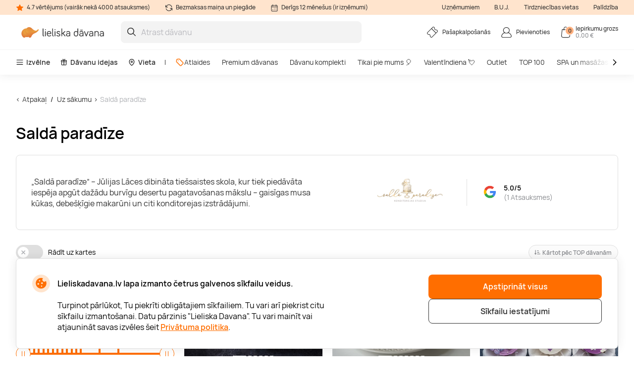

--- FILE ---
content_type: text/html; charset=utf-8
request_url: https://www.lieliskadavana.lv/salda-paradize
body_size: 20952
content:

<!DOCTYPE html>

<html>
<head><script>(function(w,i,g){w[g]=w[g]||[];if(typeof w[g].push=='function')w[g].push(i)})
(window,'GTM-N2ZXM9','google_tags_first_party');</script><script>(function(w,d,s,l){w[l]=w[l]||[];(function(){w[l].push(arguments);})('set', 'developer_id.dY2E1Nz', true);
		var f=d.getElementsByTagName(s)[0],
		j=d.createElement(s);j.async=true;j.src='/gtm/';
		f.parentNode.insertBefore(j,f);
		})(window,document,'script','dataLayer');</script>
    <meta name="viewport" content="width=device-width, initial-scale=1, maximum-scale=1">
    <title>Saldā paradīze | Lieliska dāvana</title>
    



        <!-- begin Convert Experiences code-->
        <script async type="text/javascript" src="//cdn-4.convertexperiments.com/v1/js/100411931-100412224.js"></script>
        <!-- end Convert Experiences code -->

    <meta http-equiv="Content-Type" content="text/html; charset=utf-8" />
    <meta name="robots" content="index,follow ">
        <meta name="description" content="„Saldā paradīze” – Jūlijas Lāces dibināta tiešsaistes skola, kur tiek piedāvāta iespēja apgūt dažādu burvīgu desertu pagatavošanas mākslu – gaisīgas musa kūkas, debešķīgie makarūni un citi konditorejas izstrādājumi." />
        <meta http-equiv="content-language" content="LV" />
    <meta name="google-site-verification" content="4DC3rTWmMoKFj83uQFkszG6EVXYeG9asyZJobzTeBeQ" />
    <meta name="format-detection" content="telephone=no">
    
    




            <link rel="alternate" href="https://www.lieliskadavana.lv/salda-paradize" hreflang="lv-LV" />
        <link rel="alternate" href="https://www.lieliskadavana.lv/salda-paradize" hreflang="x-default" />
        <link rel="canonical" href="https://www.lieliskadavana.lv/salda-paradize" />
    <link rel="shortcut icon" href="/content/imagesLV/favicon.ico" />
    <link rel="apple-touch-icon" href="/assets/images/LV/apple/apple-touch-icon.png?v=HwNALxszt0zsOBtaFlIZZ6LgIg3HIDwrwMq3c0RX1WlJpxFjy7LPsPYlJmeTDl6G4yXWoQ3ynf9862XC9En75w2">
    <link rel="apple-touch-icon-precomposed" href="/assets/images/LV/apple/apple-touch-icon-precomposed.png?v=HwNALxszt0zsOBtaFlIZZ6LgIg3HIDwrwMq3c0RX1WlJpxFjy7LPsPYlJmeTDl6G4yXWoQ3ynf9862XC9En75w2">

    
    <link rel="preload" href="/content/fonts/Manrope/Manrope-full.ttf" as="font" crossorigin="anonymous">
    <link rel="preload" href="/content/fonts/Manrope/Manrope-Bold.woff2" as="font" crossorigin="anonymous">
    <link rel="preload" href="/content/fonts/Manrope/Manrope-SemiBold.woff2" as="font" crossorigin="anonymous">
    <link rel="preload" href="/content/fonts/Manrope/Manrope-Medium.woff2" as="font" crossorigin="anonymous">
    <link rel="preload" href="/content/fonts/Manrope/Manrope-Regular.woff2" as="font" crossorigin="anonymous">
    <link rel="preload" href="/content/fonts/Manrope/Manrope-Light.woff2" as="font" crossorigin="anonymous">

    
    


    <link rel="preload" href="/content/styles/Style?v=P6pVP878WoO0Sd1U045sJgy1oB26Jt0pDNocO4A-bsU1" as="style"><link rel="stylesheet" href="/content/styles/Style?v=P6pVP878WoO0Sd1U045sJgy1oB26Jt0pDNocO4A-bsU1">
    <link rel="preload" href="/assets/styles/GlobalStyle?v=bnp0EhzJ8_ud_dm4jRwD4MzvRjN-9Ci1EEOBp7aM0HA1" as="style"><link rel="stylesheet" href="/assets/styles/GlobalStyle?v=bnp0EhzJ8_ud_dm4jRwD4MzvRjN-9Ci1EEOBp7aM0HA1">
    
    


    <script src="/content/scripts/JQuery?v=cpERBNPFs1z6cuNjGQqSV8Wv0UgXJogBpyVMZEv3hvY1"></script>


    



            <script defer>
                if (typeof dataLayer == 'undefined' || dataLayer[0] == undefined) {
                    dataLayer = [];
                }

                function gtag() { dataLayer.push(arguments); }

                function sendConsentModes(state, requiredMode, statisticMode, marketingMode, consentMode) {
                    gtag('consent', state, {
                        'ad_storage': marketingMode,
                        'ad_user_data': marketingMode,
                        'ad_personalization': marketingMode,
                        'analytics_storage': statisticMode,
                        'security_storage': requiredMode,
                        'personalization_storage': consentMode,
                        'functionality_storage': consentMode
                    })
                }
                function parseMode(value) {
                    return value == true ? 'granted' : 'denied';
                }
                sendConsentModes('default', 'denied', 'denied', 'denied', 'denied');
            </script>
            <script defer src="https://www.googletagmanager.com/gtag/js?id=G-WYNRKGQJZB"></script>
            <script defer>
                sendConsentModes('update', parseMode(false), parseMode(false), parseMode(false), parseMode(false));

                gtag('js', new Date());

                
                gtag('config', 'G-WYNRKGQJZB', { 'content_group': "Brands"});
                

                gtag('get', 'G-WYNRKGQJZB', 'client_id', function (clienId) {
                    window._gaClientId = clienId;
                });

                gtag('get', 'G-WYNRKGQJZB', 'session_id', function (sessionId) {
                    window._gaSessionId = sessionId;
                });
            </script>


    <script>
        if (typeof dataLayer == 'undefined' || dataLayer[0] == undefined) {
            dataLayer = [];
        }

    </script>

    
    


    



        <!--noindex-->
            
                <!-- Google Tag Manager -->
                <script async>
    (function (w, d, s, l, i) {
        w[l] = w[l] || []; w[l].push({ 'gtm.start': new Date().getTime(), event: 'gtm.js' });
        var f = d.getElementsByTagName(s)[0],
        j = d.createElement(s), dl = l != 'dataLayer' ? '&l=' + l : ''; j.async = true; j.src =
        '//www.googletagmanager.com/gtm.js?id=' + i + dl; f.parentNode.insertBefore(j, f);
    })(window, document, 'script', 'dataLayer', 'GTM-N2ZXM9');</script>
                <!-- End Google Tag Manager -->
            

    




    



            <script async src="https://www.google.com/recaptcha/api.js?render=6LeDGJMgAAAAACGQyIycmKzuGmqVsVCJmB0mm_QW"></script>

</head>
<body class="
      page-init">
    



            <!-- Google Tag Manager (noscript) -->
            <noscript>
                <iframe src="//www.googletagmanager.com/ns.html?id=GTM-N2ZXM9"
                        height="0" width="0" style="display:none;visibility:hidden"></iframe>
            </noscript>
            <!-- End Google Tag Manager (noscript) -->





<script>
    $(function () {
        JsLib.Shared.CookiesPolicy.init();
    });
</script>

<div class="ux-style">
    <div class="gd-modal cookies-policy-modal gd-modal--show">
        <div class="cookies-policy__container">
            <div class="cookies-policy__details">
                <svg class="icon cookies-policy__icon" aria-hidden="true" focusable="false" role="img">
                    <use xlink:href="/assets/images/LV/icons.svg?v=cXY1x4O3vu6WVRxPhTICesc1kJXLuSXvvaoCpUKSgaEXdfapJxjqKahF2QZ69yhaE-ymaJHCEPxq6xzZV144Pg2#cookies" />
                </svg>
                <div class="cookies-policy__title">Lieliskadavana.lv lapa izmanto četrus galvenos sīkfailu veidus.</div>
                <div class="cookies-policy__information">
                    <div class="cookies-policy__description">Turpinot pārlūkot, Tu piekrīti obligātajiem sīkfailiem. Tu vari arī piekrist citu sīkfailu izmantošanai. Datu pārzinis "Lieliska Davana". Tu vari mainīt vai atjaunināt savas izvēles šeit <a href=/par-mums/lietosanas-noteikumi/-privatuma-politika>Privātuma politika</a>.</div>
                    <div class="cookies-policy__actions d-none">
                        <div class="cookies-policy__inputs">
                            <div class="select select--disabled">
                                <input type="checkbox" id="cookie-required" data-id="cookie-required" class="sr-only" checked>
                                <label class="select__label" for="cookie-required">
                                    <span class="select__checkbox">
                                        <svg class="icon icon-24" aria-hidden="true" focusable="false" role="img">
                                            <use xlink:href="/assets/images/LV/icons.svg?v=cXY1x4O3vu6WVRxPhTICesc1kJXLuSXvvaoCpUKSgaEXdfapJxjqKahF2QZ69yhaE-ymaJHCEPxq6xzZV144Pg2#check" />
                                        </svg>

                                    </span>
                                    <p>Nepieciešamie</p>
                                </label>
                            </div>
                            <div class="select">
                                <input type="checkbox" id="cookie-consent" data-id="cookie-consent" class="sr-only" >
                                <label class="select__label" for="cookie-consent">
                                    <span class="select__checkbox">
                                        <svg class="icon icon-24" aria-hidden="true" focusable="false" role="img">
                                            <use xlink:href="/assets/images/LV/icons.svg?v=cXY1x4O3vu6WVRxPhTICesc1kJXLuSXvvaoCpUKSgaEXdfapJxjqKahF2QZ69yhaE-ymaJHCEPxq6xzZV144Pg2#check" />
                                        </svg>
                                    </span>
                                    <p>Noteikumi</p>
                                </label>
                            </div>
                            <div class="select">
                                <input type="checkbox" id="cookie-statistics" data-id="cookie-statistics" class="sr-only" >
                                <label class="select__label" for="cookie-statistics">
                                    <span class="select__checkbox">
                                        <svg class="icon icon-24" aria-hidden="true" focusable="false" role="img">
                                            <use xlink:href="/assets/images/LV/icons.svg?v=cXY1x4O3vu6WVRxPhTICesc1kJXLuSXvvaoCpUKSgaEXdfapJxjqKahF2QZ69yhaE-ymaJHCEPxq6xzZV144Pg2#check" />
                                        </svg>
                                    </span>
                                    <p>Statistika</p>
                                </label>
                            </div>
                            <div class="select">
                                <input type="checkbox" id="cookie-marketing" data-id="cookie-marketing" class="sr-only" >
                                <label class="select__label" for="cookie-marketing">
                                    <span class="select__checkbox">
                                        <svg class="icon icon-24" aria-hidden="true" focusable="false" role="img">
                                            <use xlink:href="/assets/images/LV/icons.svg?v=cXY1x4O3vu6WVRxPhTICesc1kJXLuSXvvaoCpUKSgaEXdfapJxjqKahF2QZ69yhaE-ymaJHCEPxq6xzZV144Pg2#check" />
                                        </svg>
                                    </span>
                                    <p>Mārketings</p>
                                </label>
                            </div>
                        </div>
                        <a class="cookies-policy__link">Apstiprināt izvēlētos</a>
                    </div>
                </div>
            </div>
            <div class="cookies-policy__buttons">
                <button class="button--submit cookies-policy__select-all-button">Apstiprināt visus</button>
                <button class="button button--outline-white cookies-policy__settings-button">Sīkfailu iestatījumi</button>
            </div>
        </div>
    </div>
</div>

    <loading-overlay class="ux-style">
        
<div class="loading-overlay js-loading-overlay d-none">
    <img src="/assets/images/LV/spinner.svg?v=f03r0JlWXPSOXB7EObbAn--4EysEmZkyfYFdWoii_gPVf7OT5YK933OtY1W9vSrh8ues5WTLidu8kx6ExKso6g2" />
</div>
    </loading-overlay>

    





    <div class="site">
        <input type="hidden" value="GDLV" id="projectid" />
        <div class="site-inner">
            <div class="ux-style header-wrapper">
                


<header>
    <div class="header__info d-none d-lg-block">
        <div class="container-xxl d-flex">
            <span>
                <svg class="icon icon-16" aria-hidden="true" focusable="false" role="img">
                    <use xlink:href="/assets/images/LV/icons.svg?v=cXY1x4O3vu6WVRxPhTICesc1kJXLuSXvvaoCpUKSgaEXdfapJxjqKahF2QZ69yhaE-ymaJHCEPxq6xzZV144Pg2#star" />
                </svg>
                4.7 vērtējums (vairāk nekā 4000 atsauksmes)
            </span>
            <span>
                <svg class="icon icon-16" aria-hidden="true" focusable="false" role="img">
                    <use xlink:href="/assets/images/LV/icons.svg?v=cXY1x4O3vu6WVRxPhTICesc1kJXLuSXvvaoCpUKSgaEXdfapJxjqKahF2QZ69yhaE-ymaJHCEPxq6xzZV144Pg2#info-repeat" />
                </svg>
                Bezmaksas maiņa un piegāde
            </span>
            <span class="me-auto">
                <svg class="icon icon-16" aria-hidden="true" focusable="false" role="img">
                    <use xlink:href="/assets/images/LV/icons.svg?v=cXY1x4O3vu6WVRxPhTICesc1kJXLuSXvvaoCpUKSgaEXdfapJxjqKahF2QZ69yhaE-ymaJHCEPxq6xzZV144Pg2#info-calendar" />
                </svg>
                Derīgs 12 mēnešus (ir izņēmumi)
            </span>
                <a href="https://b2b.lieliskadavana.lv" target=&quot;_blank&quot;>Uzņēmumiem</a>
                <a href="/InnerPage/Template5?id=2" >B.U.J.</a>
                <a href="/par-mums/pirkt-veikala" >Tirdzniecības vietas</a>
                <a href="/par-mums/uznemums/kontakti" >Palīdzība</a>
        </div>
    </div>
    <div class="container-xxl">
        <div class="header__content">
            <a href="/" class="header__logo">
                <img src="/assets/images/LV/logo.svg?v=4WanugJum4shd9XGbAY22r1q5GlyewDMKrmqDBlhHdZ8_vhogCjRP5XX6zkXYxzS0cIqpAJDVlK1O7ybksec_Q2">
            </a>
            <div class="header__search">
                <div class="search-input-wrapper">
                    <div class="search-autocomplete-wrapper">
                        <form id="QueryForm" method="GET" action="/meklesana" style="margin: 0;">
                            <input id="filterKeyword" name="key" type="text" placeholder="Atrast dāvanu" class="search js-search-autocomplete-input" autocomplete="off" />
                            
                            <button type="submit">
                                <svg class="icon icon-24" aria-hidden="true" focusable="false" role="img">
                                    <use xlink:href="/assets/images/LV/icons.svg?v=cXY1x4O3vu6WVRxPhTICesc1kJXLuSXvvaoCpUKSgaEXdfapJxjqKahF2QZ69yhaE-ymaJHCEPxq6xzZV144Pg2#search" />
                                </svg>
                            </button>
                        </form>
                    </div>
                    
                    <button class="clear-search">
                        <svg class="icon icon-24" aria-hidden="true" focusable="false" role="img">
                            <use xlink:href="/assets/images/LV/icons.svg?v=cXY1x4O3vu6WVRxPhTICesc1kJXLuSXvvaoCpUKSgaEXdfapJxjqKahF2QZ69yhaE-ymaJHCEPxq6xzZV144Pg2#close-mini" />
                        </svg>
                    </button>
                </div>
                <div>
                    <div class="search-results__backdrop"></div>
                </div>
            </div>

            <div class="header__nav">
                <a href="/pasapkalposanas" class="header-button">
                    <div class="header-button__icon">
                        <svg class="icon icon-24" aria-hidden="true" focusable="false" role="img">
                            <use xlink:href="/assets/images/LV/icons.svg?v=cXY1x4O3vu6WVRxPhTICesc1kJXLuSXvvaoCpUKSgaEXdfapJxjqKahF2QZ69yhaE-ymaJHCEPxq6xzZV144Pg2#menu-receipt" />
                        </svg>
                    </div>
                    <div class="header-button__label">
                        <div class="header-button__label-top">Pašapkalpošanās</div>
                        <div class="header-button__label-bottom"></div>
                    </div>
                </a>

                <div class="dropdown dropdown--backdrop dropdown--profile">
                    <div class="dropdown__backdrop dropdown__close"></div>
                    <a class="dropdown__toggle" href="/login">
                        <span class="header-button">
                            <span class="header-button__icon">
                                <svg class="icon icon-24" aria-hidden="true" focusable="false" role="img">
                                    <use xlink:href="/assets/images/LV/icons.svg?v=cXY1x4O3vu6WVRxPhTICesc1kJXLuSXvvaoCpUKSgaEXdfapJxjqKahF2QZ69yhaE-ymaJHCEPxq6xzZV144Pg2#menu-profile" />
                                </svg>
                            </span>
                            <span class="header-button__label">
                                    <span class="header-button__label-top">Pievienoties</span>
                            </span>
                        </span>
                    </a>

                    <div class="dropdown__menu">
                        <div class="dropdown__menu-content">
                            <div class="d-flex justify-content-between align-items-center dropdown__header">
                                <div class="dropdown__title">Sveiki</div>
                                <div class="dropdown__close button--close">
                                    <svg class="icon icon-24" aria-hidden="true" focusable="false" role="img">
                                        <use xlink:href="/assets/images/LV/icons.svg?v=cXY1x4O3vu6WVRxPhTICesc1kJXLuSXvvaoCpUKSgaEXdfapJxjqKahF2QZ69yhaE-ymaJHCEPxq6xzZV144Pg2#menu-close" />
                                    </svg>
                                </div>
                            </div>
                                <div class="d-flex align-items-center mb-20">
                                    <a href="/login" class="button button--primary">
                                        Pievienoties
                                    </a>
                                    <a href="/register" class="button button--primary">
                                        Reģistrēties
                                    </a>
                                </div>
                                <a href="/Profile/Info" class="profile-link">
                                    <svg class="icon icon-24" aria-hidden="true" focusable="false" role="img">
                                        <use xlink:href="/assets/images/LV/icons.svg?v=cXY1x4O3vu6WVRxPhTICesc1kJXLuSXvvaoCpUKSgaEXdfapJxjqKahF2QZ69yhaE-ymaJHCEPxq6xzZV144Pg2#menu-my-profile" />
                                    </svg>
                                    Mans profils
                                </a>
                                <a href="/Profile/LoyaltyMember" class="profile-link">
                                    <svg class="icon icon-24" aria-hidden="true" focusable="false" role="img">
                                        <use xlink:href="/assets/images/LV/icons.svg?v=cXY1x4O3vu6WVRxPhTICesc1kJXLuSXvvaoCpUKSgaEXdfapJxjqKahF2QZ69yhaE-ymaJHCEPxq6xzZV144Pg2#loyalty-currency" />
                                    </svg>
                                    Lojalitātes klubs
                                </a>
                                <a href="/login" class="profile-link">
                                    <svg class="icon icon-24" aria-hidden="true" focusable="false" role="img">
                                        <use xlink:href="/assets/images/LV/icons.svg?v=cXY1x4O3vu6WVRxPhTICesc1kJXLuSXvvaoCpUKSgaEXdfapJxjqKahF2QZ69yhaE-ymaJHCEPxq6xzZV144Pg2#menu-my-cheques" />
                                    </svg>
                                    Manas dāvanu kartes
                                </a>
                                <a href="/login" class="profile-link">
                                    <svg class="icon icon-24" aria-hidden="true" focusable="false" role="img">
                                        <use xlink:href="/assets/images/LV/icons.svg?v=cXY1x4O3vu6WVRxPhTICesc1kJXLuSXvvaoCpUKSgaEXdfapJxjqKahF2QZ69yhaE-ymaJHCEPxq6xzZV144Pg2#menu-mail" />
                                    </svg>
                                    Jaunumi
                                </a>
                                <a href="/pasapkalposanas" class="profile-link">
                                    <svg class="icon icon-24" aria-hidden="true" focusable="false" role="img">
                                        <use xlink:href="/assets/images/LV/icons.svg?v=cXY1x4O3vu6WVRxPhTICesc1kJXLuSXvvaoCpUKSgaEXdfapJxjqKahF2QZ69yhaE-ymaJHCEPxq6xzZV144Pg2#menu-cheque" />
                                    </svg>
                                    Pašapkalpošanās
                                </a>
                        </div>
                    </div>
                </div>

                <div class="dropdown dropdown--backdrop dropdown--cart">
                    
<div class="dropdown__backdrop dropdown__close"></div>
<a class="dropdown__toggle" href="/Checkout/ShoppingCart/">
    <span class="header-button">
        <span class="header-button__icon">
            <svg class="icon icon-24" aria-hidden="true" focusable="false" role="img">
                <use xlink:href="/assets/images/LV/icons.svg?v=cXY1x4O3vu6WVRxPhTICesc1kJXLuSXvvaoCpUKSgaEXdfapJxjqKahF2QZ69yhaE-ymaJHCEPxq6xzZV144Pg2#menu-cart" />
            </svg>
            <span class="header-button__count">0</span>
        </span>
        <span class="header-button__label">
            <span class="header-button__label-top">Iepirkumu grozs</span>
            <span class="header-button__label-bottom">0,00 € </span>
        </span>
    </span>
</a>
<div class="dropdown__menu">
    <div class="dropdown__menu-content">
            <div class="d-flex justify-content-between align-items-center dropdown__header_empty-cart">
                <div class="dropdown__title">Jūsu pirkumu grozs ir tukšs</div>
                <div class="dropdown__close button--close">
                    <svg class="icon icon-24" aria-hidden="true" focusable="false" role="img">
                        <use xlink:href="/assets/images/LV/icons.svg?v=cXY1x4O3vu6WVRxPhTICesc1kJXLuSXvvaoCpUKSgaEXdfapJxjqKahF2QZ69yhaE-ymaJHCEPxq6xzZV144Pg2#menu-close" />
                    </svg>
                </div>
            </div>
                <div class="dropdown__features mb-20">
                    <p>Reģistrējieties un izmantojiet visas &quot;Lieliska Dāvana&quot; priekšrocības:</p>
                    <ul>
                        <li class="w-100">
                            <svg class="icon icon-20" aria-hidden="true" focusable="false" role="img">
                                <use xlink:href="/assets/images/LV/icons.svg?v=cXY1x4O3vu6WVRxPhTICesc1kJXLuSXvvaoCpUKSgaEXdfapJxjqKahF2QZ69yhaE-ymaJHCEPxq6xzZV144Pg2#loyalty-currency" />
                            </svg>
                            Īpašas atlaides un jaunumu abonēšana!
                        </li>
                        <li class="w-100">
                            <svg class="icon icon-20" aria-hidden="true" focusable="false" role="img">
                                <use xlink:href="/assets/images/LV/icons.svg?v=cXY1x4O3vu6WVRxPhTICesc1kJXLuSXvvaoCpUKSgaEXdfapJxjqKahF2QZ69yhaE-ymaJHCEPxq6xzZV144Pg2#history" />
                            </svg>
                            Mēs saglabājam visu Jūsu pirkumu vēsturi
                        </li>
                    </ul>
                </div>
                <div class="d-flex align-items-center mb-20">
                    <a class="button button--primary" href="/login"> Pievienoties</a>
                    <a class="button button--primary" href="/register"> Reģistrēties</a>
                </div>
    </div>
</div>

                </div>
            </div>
        </div>
    </div>
        <div class="header__menu d-none d-lg-block">
            <div class="container-xxl">
                <nav class="header__menu-nav">
                    <div class="nav__primary d-flex align-items-center">
                        <div class="dropdown">
                            <button class="nav__primary-link dropdown__toggle">
                                <svg class="icon icon-16" aria-hidden="true" focusable="false" role="img">
                                    <use xlink:href="/assets/images/LV/icons.svg?v=cXY1x4O3vu6WVRxPhTICesc1kJXLuSXvvaoCpUKSgaEXdfapJxjqKahF2QZ69yhaE-ymaJHCEPxq6xzZV144Pg2#menu-desktop" />
                                </svg>
                                Izvēlne
                            </button>
                            <div class="mega-menu dropdown__menu mega-menu--main">
                                <div class="row">
                                    <div class="col-md-6">
                                        <ul class="wrapper mega-menu__categories bg-grey">
                                                    <li>
                                                        <a href="https://www.lieliskadavana.lv/spa-un-masazas" class="submenu-toggle list-item--grey justify-content-between" aria-haspopup="true">
                                                            SPA un masāžas
                                                            <svg class="icon icon-24" aria-hidden="true" focusable="false" role="img">
                                                                <use xlink:href="/assets/images/LV/icons.svg?v=cXY1x4O3vu6WVRxPhTICesc1kJXLuSXvvaoCpUKSgaEXdfapJxjqKahF2QZ69yhaE-ymaJHCEPxq6xzZV144Pg2#arrow-right-thin" />
                                                            </svg>
                                                        </a>
                                                        <ul class="submenu">
                                                            <li class="pe-3">
                                                                <a href="https://www.lieliskadavana.lv/spa-un-masazas" class="list-item list-item--arrow">
                                                                    <b>SPA un masāžas</b>
                                                                    <svg class="icon icon-24" aria-hidden="true" focusable="false" role="img">
                                                                        <use xlink:href="/assets/images/LV/icons.svg?v=cXY1x4O3vu6WVRxPhTICesc1kJXLuSXvvaoCpUKSgaEXdfapJxjqKahF2QZ69yhaE-ymaJHCEPxq6xzZV144Pg2#arrow-long" />
                                                                    </svg>
                                                                </a>
                                                            </li>
                                                                <li class="pe-3">
                                                                    <a href="https://www.lieliskadavana.lv/spa-un-masazas/spa" class="list-item">
                                                                        SPA
                                                                    </a>
                                                                </li>
                                                                <li class="pe-3">
                                                                    <a href="https://www.lieliskadavana.lv/spa-un-masazas/spa-viesnicas-latvija" class="list-item">
                                                                        SPA Viesnīcas Latvijā
                                                                    </a>
                                                                </li>
                                                                <li class="pe-3">
                                                                    <a href="https://www.lieliskadavana.lv/spa-un-masazas/masazas" class="list-item">
                                                                        Masāžas
                                                                    </a>
                                                                </li>
                                                                <li class="pe-3">
                                                                    <a href="https://www.lieliskadavana.lv/spa-un-masazas/limfodrenazas-masaza" class="list-item">
                                                                        Limfodrenāžas masāža
                                                                    </a>
                                                                </li>
                                                                <li class="pe-3">
                                                                    <a href="https://www.lieliskadavana.lv/spa-un-masazas/muguras-masaza" class="list-item">
                                                                        Muguras masāža
                                                                    </a>
                                                                </li>
                                                                <li class="pe-3">
                                                                    <a href="https://www.lieliskadavana.lv/spa-un-masazas/relaksejosa-masaza" class="list-item">
                                                                        Relaksējoša masāža
                                                                    </a>
                                                                </li>
                                                                <li class="pe-3">
                                                                    <a href="https://www.lieliskadavana.lv/spa-un-masazas/arstnieciska-masaza" class="list-item">
                                                                        Ārstnieciskā masāža
                                                                    </a>
                                                                </li>
                                                                <li class="pe-3">
                                                                    <a href="https://www.lieliskadavana.lv/spa-un-masazas/sejas-masaza" class="list-item">
                                                                        Sejas masāža
                                                                    </a>
                                                                </li>
                                                                <li class="pe-3">
                                                                    <a href="https://www.lieliskadavana.lv/spa-un-masazas/taizemes-masaza" class="list-item">
                                                                        Taizemes masāža
                                                                    </a>
                                                                </li>
                                                                <li class="pe-3">
                                                                    <a href="https://www.lieliskadavana.lv/spa-un-masazas/lpg-masaza" class="list-item">
                                                                        LPG masāža
                                                                    </a>
                                                                </li>
                                                                <li class="pe-3">
                                                                    <a href="https://www.lieliskadavana.lv/spa-un-masazas/zemudens-masaza" class="list-item">
                                                                        Zemūdens masāža
                                                                    </a>
                                                                </li>
                                                        </ul>
                                                    </li>
                                                    <li>
                                                        <a href="https://www.lieliskadavana.lv/naksnosana" class="submenu-toggle list-item--grey justify-content-between" aria-haspopup="true">
                                                            Atpūta Latvijā
                                                            <svg class="icon icon-24" aria-hidden="true" focusable="false" role="img">
                                                                <use xlink:href="/assets/images/LV/icons.svg?v=cXY1x4O3vu6WVRxPhTICesc1kJXLuSXvvaoCpUKSgaEXdfapJxjqKahF2QZ69yhaE-ymaJHCEPxq6xzZV144Pg2#arrow-right-thin" />
                                                            </svg>
                                                        </a>
                                                        <ul class="submenu">
                                                            <li class="pe-3">
                                                                <a href="https://www.lieliskadavana.lv/naksnosana" class="list-item list-item--arrow">
                                                                    <b>Atpūta Latvijā</b>
                                                                    <svg class="icon icon-24" aria-hidden="true" focusable="false" role="img">
                                                                        <use xlink:href="/assets/images/LV/icons.svg?v=cXY1x4O3vu6WVRxPhTICesc1kJXLuSXvvaoCpUKSgaEXdfapJxjqKahF2QZ69yhaE-ymaJHCEPxq6xzZV144Pg2#arrow-long" />
                                                                    </svg>
                                                                </a>
                                                            </li>
                                                                <li class="pe-3">
                                                                    <a href="https://www.lieliskadavana.lv/naksnosana/romantiska-atputa-diviem" class="list-item">
                                                                        Romantiska atpūta diviem
                                                                    </a>
                                                                </li>
                                                                <li class="pe-3">
                                                                    <a href="https://www.lieliskadavana.lv/naksnosana/atputas-vietas" class="list-item">
                                                                        Atpūtas vietas
                                                                    </a>
                                                                </li>
                                                                <li class="pe-3">
                                                                    <a href="https://www.lieliskadavana.lv/naksnosana/atputa-pie-juras" class="list-item">
                                                                        Atpūta pie jūras
                                                                    </a>
                                                                </li>
                                                                <li class="pe-3">
                                                                    <a href="https://www.lieliskadavana.lv/naksnosana/atputas-komplekss" class="list-item">
                                                                        Atpūtas komplekss
                                                                    </a>
                                                                </li>
                                                                <li class="pe-3">
                                                                    <a href="https://www.lieliskadavana.lv/naksnosana/naktsmitnes" class="list-item">
                                                                        Naktsmītnes
                                                                    </a>
                                                                </li>
                                                                <li class="pe-3">
                                                                    <a href="https://www.lieliskadavana.lv/naksnosana/sanatorija" class="list-item">
                                                                        Sanatorija
                                                                    </a>
                                                                </li>
                                                                <li class="pe-3">
                                                                    <a href="https://www.lieliskadavana.lv/naksnosana/glempings" class="list-item">
                                                                        Glempings
                                                                    </a>
                                                                </li>
                                                                <li class="pe-3">
                                                                    <a href="https://www.lieliskadavana.lv/naksnosana/atputas-namins" class="list-item">
                                                                        Atpūtas namiņi
                                                                    </a>
                                                                </li>
                                                                <li class="pe-3">
                                                                    <a href="https://www.lieliskadavana.lv/naksnosana/spa-atputa" class="list-item">
                                                                        SPA atpūta
                                                                    </a>
                                                                </li>
                                                                <li class="pe-3">
                                                                    <a href="https://www.lieliskadavana.lv/naksnosana/atputa-ar-berniem" class="list-item">
                                                                        Atpūta ar bērniem
                                                                    </a>
                                                                </li>
                                                                <li class="pe-3">
                                                                    <a href="https://www.lieliskadavana.lv/naksnosana/atputa-arpus-rigas" class="list-item">
                                                                        Atpūta ārpus Rīgas
                                                                    </a>
                                                                </li>
                                                        </ul>
                                                    </li>
                                                    <li>
                                                        <a href="https://www.lieliskadavana.lv/lidojumi-un-lecieni" class="submenu-toggle list-item--grey justify-content-between" aria-haspopup="true">
                                                            Lidojumi un lēcieni
                                                            <svg class="icon icon-24" aria-hidden="true" focusable="false" role="img">
                                                                <use xlink:href="/assets/images/LV/icons.svg?v=cXY1x4O3vu6WVRxPhTICesc1kJXLuSXvvaoCpUKSgaEXdfapJxjqKahF2QZ69yhaE-ymaJHCEPxq6xzZV144Pg2#arrow-right-thin" />
                                                            </svg>
                                                        </a>
                                                        <ul class="submenu">
                                                            <li class="pe-3">
                                                                <a href="https://www.lieliskadavana.lv/lidojumi-un-lecieni" class="list-item list-item--arrow">
                                                                    <b>Lidojumi un lēcieni</b>
                                                                    <svg class="icon icon-24" aria-hidden="true" focusable="false" role="img">
                                                                        <use xlink:href="/assets/images/LV/icons.svg?v=cXY1x4O3vu6WVRxPhTICesc1kJXLuSXvvaoCpUKSgaEXdfapJxjqKahF2QZ69yhaE-ymaJHCEPxq6xzZV144Pg2#arrow-long" />
                                                                    </svg>
                                                                </a>
                                                            </li>
                                                                <li class="pe-3">
                                                                    <a href="https://www.lieliskadavana.lv/lidojumi-un-lecieni/lidojumi-ar-gaisa-balonu" class="list-item">
                                                                        Lidojumi ar gaisa balonu
                                                                    </a>
                                                                </li>
                                                                <li class="pe-3">
                                                                    <a href="https://www.lieliskadavana.lv/lidojumi-un-lecieni/lidojumi-ar-paraplanu" class="list-item">
                                                                        Lidojumi ar paraplānu
                                                                    </a>
                                                                </li>
                                                                <li class="pe-3">
                                                                    <a href="https://www.lieliskadavana.lv/lidojumi-un-lecieni/lidojums-ar-lidmasinu" class="list-item">
                                                                        Lidojums ar lidmašīnu
                                                                    </a>
                                                                </li>
                                                                <li class="pe-3">
                                                                    <a href="https://www.lieliskadavana.lv/lidojumi-un-lecieni/lecieni" class="list-item">
                                                                        Lēciens ar izpletni
                                                                    </a>
                                                                </li>
                                                                <li class="pe-3">
                                                                    <a href="https://www.lieliskadavana.lv/lidojumi-un-lecieni/lidojumi-ar-deltaplanu" class="list-item">
                                                                        Lidojumi ar deltaplānu
                                                                    </a>
                                                                </li>
                                                                <li class="pe-3">
                                                                    <a href="https://www.lieliskadavana.lv/lidojumi-un-lecieni/lidojums-ar-helikopteru" class="list-item">
                                                                        Lidojums ar helikopteru
                                                                    </a>
                                                                </li>
                                                        </ul>
                                                    </li>
                                                    <li>
                                                        <a href="https://www.lieliskadavana.lv/aktiva-atputa" class="submenu-toggle list-item--grey justify-content-between" aria-haspopup="true">
                                                            Aktīvā atpūta
                                                            <svg class="icon icon-24" aria-hidden="true" focusable="false" role="img">
                                                                <use xlink:href="/assets/images/LV/icons.svg?v=cXY1x4O3vu6WVRxPhTICesc1kJXLuSXvvaoCpUKSgaEXdfapJxjqKahF2QZ69yhaE-ymaJHCEPxq6xzZV144Pg2#arrow-right-thin" />
                                                            </svg>
                                                        </a>
                                                        <ul class="submenu">
                                                            <li class="pe-3">
                                                                <a href="https://www.lieliskadavana.lv/aktiva-atputa" class="list-item list-item--arrow">
                                                                    <b>Aktīvā atpūta</b>
                                                                    <svg class="icon icon-24" aria-hidden="true" focusable="false" role="img">
                                                                        <use xlink:href="/assets/images/LV/icons.svg?v=cXY1x4O3vu6WVRxPhTICesc1kJXLuSXvvaoCpUKSgaEXdfapJxjqKahF2QZ69yhaE-ymaJHCEPxq6xzZV144Pg2#arrow-long" />
                                                                    </svg>
                                                                </a>
                                                            </li>
                                                                <li class="pe-3">
                                                                    <a href="https://www.lieliskadavana.lv/aktiva-atputa/boulings" class="list-item">
                                                                        Boulings
                                                                    </a>
                                                                </li>
                                                                <li class="pe-3">
                                                                    <a href="https://www.lieliskadavana.lv/aktiva-atputa/golfs" class="list-item">
                                                                        Golfs
                                                                    </a>
                                                                </li>
                                                                <li class="pe-3">
                                                                    <a href="https://www.lieliskadavana.lv/aktiva-atputa/biljards" class="list-item">
                                                                        Biljards
                                                                    </a>
                                                                </li>
                                                                <li class="pe-3">
                                                                    <a href="https://www.lieliskadavana.lv/aktiva-atputa/izklaides" class="list-item">
                                                                        Izklaides
                                                                    </a>
                                                                </li>
                                                                <li class="pe-3">
                                                                    <a href="https://www.lieliskadavana.lv/aktiva-atputa/virtuala-realitate" class="list-item">
                                                                        VR
                                                                    </a>
                                                                </li>
                                                                <li class="pe-3">
                                                                    <a href="https://www.lieliskadavana.lv/aktiva-atputa/sausana" class="list-item">
                                                                        Šaušana
                                                                    </a>
                                                                </li>
                                                                <li class="pe-3">
                                                                    <a href="https://www.lieliskadavana.lv/aktiva-atputa/padel-teniss" class="list-item">
                                                                        Padel teniss
                                                                    </a>
                                                                </li>
                                                                <li class="pe-3">
                                                                    <a href="https://www.lieliskadavana.lv/aktiva-atputa/izjades" class="list-item">
                                                                        Izjādes ar zirgiem
                                                                    </a>
                                                                </li>
                                                                <li class="pe-3">
                                                                    <a href="https://www.lieliskadavana.lv/aktiva-atputa/peintbols" class="list-item">
                                                                        Peintbols
                                                                    </a>
                                                                </li>
                                                                <li class="pe-3">
                                                                    <a href="https://www.lieliskadavana.lv/aktiva-atputa/sporta-klubi" class="list-item">
                                                                        Sporta klubi
                                                                    </a>
                                                                </li>
                                                                <li class="pe-3">
                                                                    <a href="https://www.lieliskadavana.lv/aktiva-atputa/skvoss" class="list-item">
                                                                        Skvošs
                                                                    </a>
                                                                </li>
                                                                <li class="pe-3">
                                                                    <a href="https://www.lieliskadavana.lv/aktiva-atputa/joga" class="list-item">
                                                                        Joga
                                                                    </a>
                                                                </li>
                                                                <li class="pe-3">
                                                                    <a href="https://www.lieliskadavana.lv/aktiva-atputa/orientesanas" class="list-item">
                                                                        Orientēšanās
                                                                    </a>
                                                                </li>
                                                                <li class="pe-3">
                                                                    <a href="https://www.lieliskadavana.lv/aktiva-atputa/pargajieni" class="list-item">
                                                                        Pārgājieni
                                                                    </a>
                                                                </li>
                                                                <li class="pe-3">
                                                                    <a href="https://www.lieliskadavana.lv/aktiva-atputa/klinsu-kapsana" class="list-item">
                                                                        Klinšu kāpšana
                                                                    </a>
                                                                </li>
                                                                <li class="pe-3">
                                                                    <a href="https://www.lieliskadavana.lv/aktiva-atputa/kerlings" class="list-item">
                                                                        Kērlings
                                                                    </a>
                                                                </li>
                                                                <li class="pe-3">
                                                                    <a href="https://www.lieliskadavana.lv/aktiva-atputa/kikbokss" class="list-item">
                                                                        Kikbokss
                                                                    </a>
                                                                </li>
                                                                <li class="pe-3">
                                                                    <a href="https://www.lieliskadavana.lv/aktiva-atputa/piedzivojumu-parki" class="list-item">
                                                                        Piedzīvojumu parki 
                                                                    </a>
                                                                </li>
                                                        </ul>
                                                    </li>
                                                    <li>
                                                        <a href="https://www.lieliskadavana.lv/top-100-davanas" class="submenu-toggle list-item--grey justify-content-between" aria-haspopup="true">
                                                            Top 100 dāvanas Ziemā
                                                            <svg class="icon icon-24" aria-hidden="true" focusable="false" role="img">
                                                                <use xlink:href="/assets/images/LV/icons.svg?v=cXY1x4O3vu6WVRxPhTICesc1kJXLuSXvvaoCpUKSgaEXdfapJxjqKahF2QZ69yhaE-ymaJHCEPxq6xzZV144Pg2#arrow-right-thin" />
                                                            </svg>
                                                        </a>
                                                        <ul class="submenu">
                                                            <li class="pe-3">
                                                                <a href="https://www.lieliskadavana.lv/top-100-davanas" class="list-item list-item--arrow">
                                                                    <b>Top 100 dāvanas Ziemā</b>
                                                                    <svg class="icon icon-24" aria-hidden="true" focusable="false" role="img">
                                                                        <use xlink:href="/assets/images/LV/icons.svg?v=cXY1x4O3vu6WVRxPhTICesc1kJXLuSXvvaoCpUKSgaEXdfapJxjqKahF2QZ69yhaE-ymaJHCEPxq6xzZV144Pg2#arrow-long" />
                                                                    </svg>
                                                                </a>
                                                            </li>
                                                                <li class="pe-3">
                                                                    <a href="https://www.lieliskadavana.lv/top-100-davanas/top-25-pirktakas-davanas" class="list-item">
                                                                        Mēneša pirktākās dāvanas
                                                                    </a>
                                                                </li>
                                                        </ul>
                                                    </li>
                                                    <li>
                                                        <a href="https://www.lieliskadavana.lv/udens-piedzivojumi" class="submenu-toggle list-item--grey justify-content-between" aria-haspopup="true">
                                                            Ūdens piedzīvojumi
                                                            <svg class="icon icon-24" aria-hidden="true" focusable="false" role="img">
                                                                <use xlink:href="/assets/images/LV/icons.svg?v=cXY1x4O3vu6WVRxPhTICesc1kJXLuSXvvaoCpUKSgaEXdfapJxjqKahF2QZ69yhaE-ymaJHCEPxq6xzZV144Pg2#arrow-right-thin" />
                                                            </svg>
                                                        </a>
                                                        <ul class="submenu">
                                                            <li class="pe-3">
                                                                <a href="https://www.lieliskadavana.lv/udens-piedzivojumi" class="list-item list-item--arrow">
                                                                    <b>Ūdens piedzīvojumi</b>
                                                                    <svg class="icon icon-24" aria-hidden="true" focusable="false" role="img">
                                                                        <use xlink:href="/assets/images/LV/icons.svg?v=cXY1x4O3vu6WVRxPhTICesc1kJXLuSXvvaoCpUKSgaEXdfapJxjqKahF2QZ69yhaE-ymaJHCEPxq6xzZV144Pg2#arrow-long" />
                                                                    </svg>
                                                                </a>
                                                            </li>
                                                                <li class="pe-3">
                                                                    <a href="https://www.lieliskadavana.lv/udens-piedzivojumi/plosti" class="list-item">
                                                                        Plosti
                                                                    </a>
                                                                </li>
                                                                <li class="pe-3">
                                                                    <a href="https://www.lieliskadavana.lv/udens-piedzivojumi/udens-formulas" class="list-item">
                                                                        Ūdens formulas
                                                                    </a>
                                                                </li>
                                                                <li class="pe-3">
                                                                    <a href="https://www.lieliskadavana.lv/udens-piedzivojumi/efoil" class="list-item">
                                                                        Efoil
                                                                    </a>
                                                                </li>
                                                                <li class="pe-3">
                                                                    <a href="https://www.lieliskadavana.lv/udens-piedzivojumi/udens-atrakciju-parki" class="list-item">
                                                                        Ūdens atrakciju parki
                                                                    </a>
                                                                </li>
                                                                <li class="pe-3">
                                                                    <a href="https://www.lieliskadavana.lv/udens-piedzivojumi/brauciens-ar-kugi-vai-jahtu" class="list-item">
                                                                        Izbrauciens ar jahtu
                                                                    </a>
                                                                </li>
                                                                <li class="pe-3">
                                                                    <a href="https://www.lieliskadavana.lv/udens-piedzivojumi/veikbords" class="list-item">
                                                                        Veikbords
                                                                    </a>
                                                                </li>
                                                                <li class="pe-3">
                                                                    <a href="https://www.lieliskadavana.lv/udens-piedzivojumi/izbraucieni-ar-laivam" class="list-item">
                                                                        Laivu noma
                                                                    </a>
                                                                </li>
                                                                <li class="pe-3">
                                                                    <a href="https://www.lieliskadavana.lv/udens-piedzivojumi/nirsana" class="list-item">
                                                                        Daivings
                                                                    </a>
                                                                </li>
                                                                <li class="pe-3">
                                                                    <a href="https://www.lieliskadavana.lv/udens-piedzivojumi/makskeresana" class="list-item">
                                                                        Makšķerēšana
                                                                    </a>
                                                                </li>
                                                                <li class="pe-3">
                                                                    <a href="https://www.lieliskadavana.lv/udens-piedzivojumi/kruizs" class="list-item">
                                                                        Kruīzs
                                                                    </a>
                                                                </li>
                                                                <li class="pe-3">
                                                                    <a href="https://www.lieliskadavana.lv/udens-piedzivojumi/sup-noma" class="list-item">
                                                                        SUP noma
                                                                    </a>
                                                                </li>
                                                                <li class="pe-3">
                                                                    <a href="https://www.lieliskadavana.lv/udens-piedzivojumi/brauciens-ar-kugiti" class="list-item">
                                                                        Brauciens ar kuģīti
                                                                    </a>
                                                                </li>
                                                                <li class="pe-3">
                                                                    <a href="https://www.lieliskadavana.lv/udens-piedzivojumi/udens-motociklu-noma" class="list-item">
                                                                        Ūdens motociklu noma
                                                                    </a>
                                                                </li>
                                                                <li class="pe-3">
                                                                    <a href="https://www.lieliskadavana.lv/udens-piedzivojumi/citas-udens-izklaides" class="list-item">
                                                                        Citas ūdens izklaides
                                                                    </a>
                                                                </li>
                                                                <li class="pe-3">
                                                                    <a href="https://www.lieliskadavana.lv/udens-piedzivojumi/vindserfings" class="list-item">
                                                                        Vindsērfings
                                                                    </a>
                                                                </li>
                                                                <li class="pe-3">
                                                                    <a href="https://www.lieliskadavana.lv/udens-piedzivojumi/kaitbords" class="list-item">
                                                                        Kaitbords
                                                                    </a>
                                                                </li>
                                                        </ul>
                                                    </li>
                                                    <li>
                                                        <a href="https://www.lieliskadavana.lv/veselibai-un-labsajutai" class="submenu-toggle list-item--grey justify-content-between" aria-haspopup="true">
                                                            Veselībai un labsajūtai
                                                            <svg class="icon icon-24" aria-hidden="true" focusable="false" role="img">
                                                                <use xlink:href="/assets/images/LV/icons.svg?v=cXY1x4O3vu6WVRxPhTICesc1kJXLuSXvvaoCpUKSgaEXdfapJxjqKahF2QZ69yhaE-ymaJHCEPxq6xzZV144Pg2#arrow-right-thin" />
                                                            </svg>
                                                        </a>
                                                        <ul class="submenu">
                                                            <li class="pe-3">
                                                                <a href="https://www.lieliskadavana.lv/veselibai-un-labsajutai" class="list-item list-item--arrow">
                                                                    <b>Veselībai un labsajūtai</b>
                                                                    <svg class="icon icon-24" aria-hidden="true" focusable="false" role="img">
                                                                        <use xlink:href="/assets/images/LV/icons.svg?v=cXY1x4O3vu6WVRxPhTICesc1kJXLuSXvvaoCpUKSgaEXdfapJxjqKahF2QZ69yhaE-ymaJHCEPxq6xzZV144Pg2#arrow-long" />
                                                                    </svg>
                                                                </a>
                                                            </li>
                                                                <li class="pe-3">
                                                                    <a href="https://www.lieliskadavana.lv/veselibai-un-labsajutai/pilates" class="list-item">
                                                                        Pilates
                                                                    </a>
                                                                </li>
                                                                <li class="pe-3">
                                                                    <a href="https://www.lieliskadavana.lv/veselibai-un-labsajutai/spa-centri" class="list-item">
                                                                        SPA centri
                                                                    </a>
                                                                </li>
                                                                <li class="pe-3">
                                                                    <a href="https://www.lieliskadavana.lv/veselibai-un-labsajutai/baseini" class="list-item">
                                                                        Baseini
                                                                    </a>
                                                                </li>
                                                                <li class="pe-3">
                                                                    <a href="https://www.lieliskadavana.lv/veselibai-un-labsajutai/floutings" class="list-item">
                                                                        Floutings
                                                                    </a>
                                                                </li>
                                                                <li class="pe-3">
                                                                    <a href="https://www.lieliskadavana.lv/veselibai-un-labsajutai/sals-istaba" class="list-item">
                                                                        Sāls istaba
                                                                    </a>
                                                                </li>
                                                                <li class="pe-3">
                                                                    <a href="https://www.lieliskadavana.lv/veselibai-un-labsajutai/pirts" class="list-item">
                                                                        Pirts
                                                                    </a>
                                                                </li>
                                                                <li class="pe-3">
                                                                    <a href="https://www.lieliskadavana.lv/veselibai-un-labsajutai/zobarstnieciba" class="list-item">
                                                                        Zobārstniecība
                                                                    </a>
                                                                </li>
                                                                <li class="pe-3">
                                                                    <a href="https://www.lieliskadavana.lv/veselibai-un-labsajutai/hammam" class="list-item">
                                                                        Hammam
                                                                    </a>
                                                                </li>
                                                                <li class="pe-3">
                                                                    <a href="https://www.lieliskadavana.lv/veselibai-un-labsajutai/dns-tests" class="list-item">
                                                                        DNS tests
                                                                    </a>
                                                                </li>
                                                                <li class="pe-3">
                                                                    <a href="https://www.lieliskadavana.lv/veselibai-un-labsajutai/kriosauna" class="list-item">
                                                                        Kriosauna
                                                                    </a>
                                                                </li>
                                                                <li class="pe-3">
                                                                    <a href="https://www.lieliskadavana.lv/veselibai-un-labsajutai/solarijs" class="list-item">
                                                                        Solārijs
                                                                    </a>
                                                                </li>
                                                        </ul>
                                                    </li>
                                                    <li>
                                                        <a href="https://www.lieliskadavana.lv/izklaide-pie-stures" class="submenu-toggle list-item--grey justify-content-between" aria-haspopup="true">
                                                            Braucieni
                                                            <svg class="icon icon-24" aria-hidden="true" focusable="false" role="img">
                                                                <use xlink:href="/assets/images/LV/icons.svg?v=cXY1x4O3vu6WVRxPhTICesc1kJXLuSXvvaoCpUKSgaEXdfapJxjqKahF2QZ69yhaE-ymaJHCEPxq6xzZV144Pg2#arrow-right-thin" />
                                                            </svg>
                                                        </a>
                                                        <ul class="submenu">
                                                            <li class="pe-3">
                                                                <a href="https://www.lieliskadavana.lv/izklaide-pie-stures" class="list-item list-item--arrow">
                                                                    <b>Braucieni</b>
                                                                    <svg class="icon icon-24" aria-hidden="true" focusable="false" role="img">
                                                                        <use xlink:href="/assets/images/LV/icons.svg?v=cXY1x4O3vu6WVRxPhTICesc1kJXLuSXvvaoCpUKSgaEXdfapJxjqKahF2QZ69yhaE-ymaJHCEPxq6xzZV144Pg2#arrow-long" />
                                                                    </svg>
                                                                </a>
                                                            </li>
                                                                <li class="pe-3">
                                                                    <a href="https://www.lieliskadavana.lv/izklaide-pie-stures/superauto" class="list-item">
                                                                        Superauto
                                                                    </a>
                                                                </li>
                                                                <li class="pe-3">
                                                                    <a href="https://www.lieliskadavana.lv/izklaide-pie-stures/kartingi" class="list-item">
                                                                        Kartingi
                                                                    </a>
                                                                </li>
                                                                <li class="pe-3">
                                                                    <a href="https://www.lieliskadavana.lv/izklaide-pie-stures/brauciens-ar-kvadraciklu" class="list-item">
                                                                        Brauciens ar kvadraciklu
                                                                    </a>
                                                                </li>
                                                                <li class="pe-3">
                                                                    <a href="https://www.lieliskadavana.lv/izklaide-pie-stures/brauksanas-apmaciba" class="list-item">
                                                                        Braukšanas apmācība
                                                                    </a>
                                                                </li>
                                                                <li class="pe-3">
                                                                    <a href="https://www.lieliskadavana.lv/izklaide-pie-stures/drifts" class="list-item">
                                                                        Drifts
                                                                    </a>
                                                                </li>
                                                                <li class="pe-3">
                                                                    <a href="https://www.lieliskadavana.lv/izklaide-pie-stures/brauciens-ar-motociklu" class="list-item">
                                                                        Brauciens ar motociklu
                                                                    </a>
                                                                </li>
                                                                <li class="pe-3">
                                                                    <a href="https://www.lieliskadavana.lv/izklaide-pie-stures/brauciens-ar-bagiju" class="list-item">
                                                                        Brauciens ar bagiju
                                                                    </a>
                                                                </li>
                                                        </ul>
                                                    </li>
                                                    <li>
                                                        <a href="https://www.lieliskadavana.lv/kursi-un-meistarklases" class="submenu-toggle list-item--grey justify-content-between" aria-haspopup="true">
                                                            Kursi un Meistarklases
                                                            <svg class="icon icon-24" aria-hidden="true" focusable="false" role="img">
                                                                <use xlink:href="/assets/images/LV/icons.svg?v=cXY1x4O3vu6WVRxPhTICesc1kJXLuSXvvaoCpUKSgaEXdfapJxjqKahF2QZ69yhaE-ymaJHCEPxq6xzZV144Pg2#arrow-right-thin" />
                                                            </svg>
                                                        </a>
                                                        <ul class="submenu">
                                                            <li class="pe-3">
                                                                <a href="https://www.lieliskadavana.lv/kursi-un-meistarklases" class="list-item list-item--arrow">
                                                                    <b>Kursi un Meistarklases</b>
                                                                    <svg class="icon icon-24" aria-hidden="true" focusable="false" role="img">
                                                                        <use xlink:href="/assets/images/LV/icons.svg?v=cXY1x4O3vu6WVRxPhTICesc1kJXLuSXvvaoCpUKSgaEXdfapJxjqKahF2QZ69yhaE-ymaJHCEPxq6xzZV144Pg2#arrow-long" />
                                                                    </svg>
                                                                </a>
                                                            </li>
                                                                <li class="pe-3">
                                                                    <a href="https://www.lieliskadavana.lv/kursi-un-meistarklases/meistarklases" class="list-item">
                                                                        Meistarklases
                                                                    </a>
                                                                </li>
                                                                <li class="pe-3">
                                                                    <a href="https://www.lieliskadavana.lv/kursi-un-meistarklases/kursi-pieaugusajiem" class="list-item">
                                                                        Kursi pieaugušajiem
                                                                    </a>
                                                                </li>
                                                                <li class="pe-3">
                                                                    <a href="https://www.lieliskadavana.lv/kursi-un-meistarklases/keramikas-meistarklase" class="list-item">
                                                                        Keramikas meistarklase
                                                                    </a>
                                                                </li>
                                                                <li class="pe-3">
                                                                    <a href="https://www.lieliskadavana.lv/kursi-un-meistarklases/gatavosanas-meistarklases" class="list-item">
                                                                        Gatavošanas meistarklases
                                                                    </a>
                                                                </li>
                                                                <li class="pe-3">
                                                                    <a href="https://www.lieliskadavana.lv/kursi-un-meistarklases/zimesanas-kursi" class="list-item">
                                                                        Zīmēšanas kursi
                                                                    </a>
                                                                </li>
                                                                <li class="pe-3">
                                                                    <a href="https://www.lieliskadavana.lv/kursi-un-meistarklases/floristikas-kursi" class="list-item">
                                                                        Floristikas kursi
                                                                    </a>
                                                                </li>
                                                                <li class="pe-3">
                                                                    <a href="https://www.lieliskadavana.lv/kursi-un-meistarklases/ziepju-izgatavosana" class="list-item">
                                                                        Ziepju izgatavošana
                                                                    </a>
                                                                </li>
                                                                <li class="pe-3">
                                                                    <a href="https://www.lieliskadavana.lv/kursi-un-meistarklases/foto-kursi" class="list-item">
                                                                        Foto kursi
                                                                    </a>
                                                                </li>
                                                                <li class="pe-3">
                                                                    <a href="https://www.lieliskadavana.lv/kursi-un-meistarklases/gleznosanas-kursi" class="list-item">
                                                                        Gleznošanas kursi
                                                                    </a>
                                                                </li>
                                                                <li class="pe-3">
                                                                    <a href="https://www.lieliskadavana.lv/kursi-un-meistarklases/online-kursi" class="list-item">
                                                                        Online kursi
                                                                    </a>
                                                                </li>
                                                                <li class="pe-3">
                                                                    <a href="https://www.lieliskadavana.lv/kursi-un-meistarklases/rotaslietu-izgatavosana" class="list-item">
                                                                        Rotaslietu izgatavošana
                                                                    </a>
                                                                </li>
                                                                <li class="pe-3">
                                                                    <a href="https://www.lieliskadavana.lv/kursi-un-meistarklases/smarzu-darbnica" class="list-item">
                                                                        Smaržu darbnīca
                                                                    </a>
                                                                </li>
                                                                <li class="pe-3">
                                                                    <a href="https://www.lieliskadavana.lv/kursi-un-meistarklases/muzikas-nodarbibas" class="list-item">
                                                                        Mūzikas nodarbības
                                                                    </a>
                                                                </li>
                                                                <li class="pe-3">
                                                                    <a href="https://www.lieliskadavana.lv/kursi-un-meistarklases/deju-nodarbibas" class="list-item">
                                                                        Deju nodarbības
                                                                    </a>
                                                                </li>
                                                                <li class="pe-3">
                                                                    <a href="https://www.lieliskadavana.lv/kursi-un-meistarklases/kursi" class="list-item">
                                                                        Kursi
                                                                    </a>
                                                                </li>
                                                        </ul>
                                                    </li>
                                                    <li>
                                                        <a href="https://www.lieliskadavana.lv/davanas-gardeziem" class="submenu-toggle list-item--grey justify-content-between" aria-haspopup="true">
                                                            Gardēžiem
                                                            <svg class="icon icon-24" aria-hidden="true" focusable="false" role="img">
                                                                <use xlink:href="/assets/images/LV/icons.svg?v=cXY1x4O3vu6WVRxPhTICesc1kJXLuSXvvaoCpUKSgaEXdfapJxjqKahF2QZ69yhaE-ymaJHCEPxq6xzZV144Pg2#arrow-right-thin" />
                                                            </svg>
                                                        </a>
                                                        <ul class="submenu">
                                                            <li class="pe-3">
                                                                <a href="https://www.lieliskadavana.lv/davanas-gardeziem" class="list-item list-item--arrow">
                                                                    <b>Gardēžiem</b>
                                                                    <svg class="icon icon-24" aria-hidden="true" focusable="false" role="img">
                                                                        <use xlink:href="/assets/images/LV/icons.svg?v=cXY1x4O3vu6WVRxPhTICesc1kJXLuSXvvaoCpUKSgaEXdfapJxjqKahF2QZ69yhaE-ymaJHCEPxq6xzZV144Pg2#arrow-long" />
                                                                    </svg>
                                                                </a>
                                                            </li>
                                                                <li class="pe-3">
                                                                    <a href="https://www.lieliskadavana.lv/davanas-gardeziem/restorani" class="list-item">
                                                                        Restorāni
                                                                    </a>
                                                                </li>
                                                                <li class="pe-3">
                                                                    <a href="https://www.lieliskadavana.lv/davanas-gardeziem/kafejnicas" class="list-item">
                                                                        Kafejnīcas
                                                                    </a>
                                                                </li>
                                                                <li class="pe-3">
                                                                    <a href="https://www.lieliskadavana.lv/davanas-gardeziem/brokastis" class="list-item">
                                                                        Brokastis
                                                                    </a>
                                                                </li>
                                                                <li class="pe-3">
                                                                    <a href="https://www.lieliskadavana.lv/davanas-gardeziem/edienu-piegade" class="list-item">
                                                                        Ēdienu piegāde
                                                                    </a>
                                                                </li>
                                                                <li class="pe-3">
                                                                    <a href="https://www.lieliskadavana.lv/davanas-gardeziem/vakarinas" class="list-item">
                                                                        Vakariņas
                                                                    </a>
                                                                </li>
                                                                <li class="pe-3">
                                                                    <a href="https://www.lieliskadavana.lv/davanas-gardeziem/degustacijas" class="list-item">
                                                                        Degustācijas
                                                                    </a>
                                                                </li>
                                                                <li class="pe-3">
                                                                    <a href="https://www.lieliskadavana.lv/davanas-gardeziem/deserts" class="list-item">
                                                                        Deserts
                                                                    </a>
                                                                </li>
                                                        </ul>
                                                    </li>
                                                    <li>
                                                        <a href="https://www.lieliskadavana.lv/skaistumkopsana" class="submenu-toggle list-item--grey justify-content-between" aria-haspopup="true">
                                                            Skaistums
                                                            <svg class="icon icon-24" aria-hidden="true" focusable="false" role="img">
                                                                <use xlink:href="/assets/images/LV/icons.svg?v=cXY1x4O3vu6WVRxPhTICesc1kJXLuSXvvaoCpUKSgaEXdfapJxjqKahF2QZ69yhaE-ymaJHCEPxq6xzZV144Pg2#arrow-right-thin" />
                                                            </svg>
                                                        </a>
                                                        <ul class="submenu">
                                                            <li class="pe-3">
                                                                <a href="https://www.lieliskadavana.lv/skaistumkopsana" class="list-item list-item--arrow">
                                                                    <b>Skaistums</b>
                                                                    <svg class="icon icon-24" aria-hidden="true" focusable="false" role="img">
                                                                        <use xlink:href="/assets/images/LV/icons.svg?v=cXY1x4O3vu6WVRxPhTICesc1kJXLuSXvvaoCpUKSgaEXdfapJxjqKahF2QZ69yhaE-ymaJHCEPxq6xzZV144Pg2#arrow-long" />
                                                                    </svg>
                                                                </a>
                                                            </li>
                                                                <li class="pe-3">
                                                                    <a href="https://www.lieliskadavana.lv/skaistumkopsana/barbershop" class="list-item">
                                                                        Barbershop
                                                                    </a>
                                                                </li>
                                                                <li class="pe-3">
                                                                    <a href="https://www.lieliskadavana.lv/skaistumkopsana/skropstasuzacis" class="list-item">
                                                                        Skropstas un Uzacis
                                                                    </a>
                                                                </li>
                                                                <li class="pe-3">
                                                                    <a href="https://www.lieliskadavana.lv/skaistumkopsana/lazerepilacija" class="list-item">
                                                                        Lāzerepilācija
                                                                    </a>
                                                                </li>
                                                                <li class="pe-3">
                                                                    <a href="https://www.lieliskadavana.lv/skaistumkopsana/anti-ageing" class="list-item">
                                                                        Anti-ageing
                                                                    </a>
                                                                </li>
                                                                <li class="pe-3">
                                                                    <a href="https://www.lieliskadavana.lv/skaistumkopsana/terapijas" class="list-item">
                                                                        Terapijas
                                                                    </a>
                                                                </li>
                                                                <li class="pe-3">
                                                                    <a href="https://www.lieliskadavana.lv/skaistumkopsana/manikirs" class="list-item">
                                                                        Manikīrs
                                                                    </a>
                                                                </li>
                                                                <li class="pe-3">
                                                                    <a href="https://www.lieliskadavana.lv/skaistumkopsana/pedikirs" class="list-item">
                                                                        Pedikīrs
                                                                    </a>
                                                                </li>
                                                                <li class="pe-3">
                                                                    <a href="https://www.lieliskadavana.lv/skaistumkopsana/dermapen" class="list-item">
                                                                        Dermapen
                                                                    </a>
                                                                </li>
                                                                <li class="pe-3">
                                                                    <a href="https://www.lieliskadavana.lv/skaistumkopsana/kavitacija" class="list-item">
                                                                        Kavitācija
                                                                    </a>
                                                                </li>
                                                                <li class="pe-3">
                                                                    <a href="https://www.lieliskadavana.lv/skaistumkopsana/liftings" class="list-item">
                                                                        Liftings
                                                                    </a>
                                                                </li>
                                                                <li class="pe-3">
                                                                    <a href="https://www.lieliskadavana.lv/skaistumkopsana/vaksacija" class="list-item">
                                                                        Vaksācija
                                                                    </a>
                                                                </li>
                                                                <li class="pe-3">
                                                                    <a href="https://www.lieliskadavana.lv/skaistumkopsana/sejas-proceduras" class="list-item">
                                                                        Sejas procedūras
                                                                    </a>
                                                                </li>
                                                                <li class="pe-3">
                                                                    <a href="https://www.lieliskadavana.lv/skaistumkopsana/tetovesana" class="list-item">
                                                                        Tetovēšanas salons
                                                                    </a>
                                                                </li>
                                                                <li class="pe-3">
                                                                    <a href="https://www.lieliskadavana.lv/skaistumkopsana/deguna-nabas-pirsings" class="list-item">
                                                                        Deguna un Nabas pīrsings
                                                                    </a>
                                                                </li>
                                                                <li class="pe-3">
                                                                    <a href="https://www.lieliskadavana.lv/skaistumkopsana/ausu-caurdursana" class="list-item">
                                                                        Ausu caurduršana
                                                                    </a>
                                                                </li>
                                                                <li class="pe-3">
                                                                    <a href="https://www.lieliskadavana.lv/skaistumkopsana/proceduras-viriesiem" class="list-item">
                                                                        Procedūras vīriešiem
                                                                    </a>
                                                                </li>
                                                        </ul>
                                                    </li>
                                                    <li>
                                                        <a href="https://www.lieliskadavana.lv/jautras-davanas" class="submenu-toggle list-item--grey justify-content-between" aria-haspopup="true">
                                                            Jautras dāvanas
                                                            <svg class="icon icon-24" aria-hidden="true" focusable="false" role="img">
                                                                <use xlink:href="/assets/images/LV/icons.svg?v=cXY1x4O3vu6WVRxPhTICesc1kJXLuSXvvaoCpUKSgaEXdfapJxjqKahF2QZ69yhaE-ymaJHCEPxq6xzZV144Pg2#arrow-right-thin" />
                                                            </svg>
                                                        </a>
                                                        <ul class="submenu">
                                                            <li class="pe-3">
                                                                <a href="https://www.lieliskadavana.lv/jautras-davanas" class="list-item list-item--arrow">
                                                                    <b>Jautras dāvanas</b>
                                                                    <svg class="icon icon-24" aria-hidden="true" focusable="false" role="img">
                                                                        <use xlink:href="/assets/images/LV/icons.svg?v=cXY1x4O3vu6WVRxPhTICesc1kJXLuSXvvaoCpUKSgaEXdfapJxjqKahF2QZ69yhaE-ymaJHCEPxq6xzZV144Pg2#arrow-long" />
                                                                    </svg>
                                                                </a>
                                                            </li>
                                                                <li class="pe-3">
                                                                    <a href="https://www.lieliskadavana.lv/jautras-davanas/kvesti" class="list-item">
                                                                        Kvesti
                                                                    </a>
                                                                </li>
                                                                <li class="pe-3">
                                                                    <a href="https://www.lieliskadavana.lv/jautras-davanas/fotosesija" class="list-item">
                                                                        Fotosesija 
                                                                    </a>
                                                                </li>
                                                                <li class="pe-3">
                                                                    <a href="https://www.lieliskadavana.lv/jautras-davanas/zoo" class="list-item">
                                                                        Zoo
                                                                    </a>
                                                                </li>
                                                                <li class="pe-3">
                                                                    <a href="https://www.lieliskadavana.lv/jautras-davanas/teatri" class="list-item">
                                                                        Teātri
                                                                    </a>
                                                                </li>
                                                                <li class="pe-3">
                                                                    <a href="https://www.lieliskadavana.lv/jautras-davanas/interesantas-davanas" class="list-item">
                                                                        Interesantas dāvanas
                                                                    </a>
                                                                </li>
                                                                <li class="pe-3">
                                                                    <a href="https://www.lieliskadavana.lv/jautras-davanas/kino" class="list-item">
                                                                        Kino
                                                                    </a>
                                                                </li>
                                                                <li class="pe-3">
                                                                    <a href="https://www.lieliskadavana.lv/jautras-davanas/ekskursijas" class="list-item">
                                                                        Ekskursijas
                                                                    </a>
                                                                </li>
                                                                <li class="pe-3">
                                                                    <a href="https://www.lieliskadavana.lv/jautras-davanas/karikaturas" class="list-item">
                                                                        Karikatūras
                                                                    </a>
                                                                </li>
                                                                <li class="pe-3">
                                                                    <a href="https://www.lieliskadavana.lv/jautras-davanas/preses-abonementi" class="list-item">
                                                                        Preses abonementi 
                                                                    </a>
                                                                </li>
                                                        </ul>
                                                    </li>
                                                    <li>
                                                        <a href="https://www.lieliskadavana.lv/ko-darit-latvija" class="submenu-toggle list-item--grey justify-content-between" aria-haspopup="true">
                                                            Ko darīt Latvijā
                                                            <svg class="icon icon-24" aria-hidden="true" focusable="false" role="img">
                                                                <use xlink:href="/assets/images/LV/icons.svg?v=cXY1x4O3vu6WVRxPhTICesc1kJXLuSXvvaoCpUKSgaEXdfapJxjqKahF2QZ69yhaE-ymaJHCEPxq6xzZV144Pg2#arrow-right-thin" />
                                                            </svg>
                                                        </a>
                                                        <ul class="submenu">
                                                            <li class="pe-3">
                                                                <a href="https://www.lieliskadavana.lv/ko-darit-latvija" class="list-item list-item--arrow">
                                                                    <b>Ko darīt Latvijā</b>
                                                                    <svg class="icon icon-24" aria-hidden="true" focusable="false" role="img">
                                                                        <use xlink:href="/assets/images/LV/icons.svg?v=cXY1x4O3vu6WVRxPhTICesc1kJXLuSXvvaoCpUKSgaEXdfapJxjqKahF2QZ69yhaE-ymaJHCEPxq6xzZV144Pg2#arrow-long" />
                                                                    </svg>
                                                                </a>
                                                            </li>
                                                                <li class="pe-3">
                                                                    <a href="https://www.lieliskadavana.lv/ko-darit-latvija/ko-darit-riga" class="list-item">
                                                                        Ko darīt Rīgā
                                                                    </a>
                                                                </li>
                                                                <li class="pe-3">
                                                                    <a href="https://www.lieliskadavana.lv/ko-darit-latvija/ko-darit-brivdienas" class="list-item">
                                                                        Ko darīt brīvdienās
                                                                    </a>
                                                                </li>
                                                                <li class="pe-3">
                                                                    <a href="https://www.lieliskadavana.lv/ko-darit-latvija/ko-darit-sodien" class="list-item">
                                                                        Ko darīt šodien
                                                                    </a>
                                                                </li>
                                                                <li class="pe-3">
                                                                    <a href="https://www.lieliskadavana.lv/ko-darit-latvija/ko-darit-jurmala" class="list-item">
                                                                        Ko darīt Jūrmalā
                                                                    </a>
                                                                </li>
                                                                <li class="pe-3">
                                                                    <a href="https://www.lieliskadavana.lv/ko-darit-latvija/ko-darit-liepaja" class="list-item">
                                                                        Ko darīt Liepājā
                                                                    </a>
                                                                </li>
                                                                <li class="pe-3">
                                                                    <a href="https://www.lieliskadavana.lv/ko-darit-latvija/ko-darit-jelgava" class="list-item">
                                                                        Ko darīt Jelgavā
                                                                    </a>
                                                                </li>
                                                                <li class="pe-3">
                                                                    <a href="https://www.lieliskadavana.lv/ko-darit-latvija/ko-darit-sigulda" class="list-item">
                                                                        Ko darīt Siguldā
                                                                    </a>
                                                                </li>
                                                                <li class="pe-3">
                                                                    <a href="https://www.lieliskadavana.lv/ko-darit-latvija/ko-darit-ventspili" class="list-item">
                                                                        Ko darīt Ventspilī
                                                                    </a>
                                                                </li>
                                                        </ul>
                                                    </li>
                                                    <li>
                                                        <a href="https://www.lieliskadavana.lv/atputa-arzemes" class="submenu-toggle list-item--grey justify-content-between" aria-haspopup="true">
                                                            Atpūta ārzemēs
                                                            <svg class="icon icon-24" aria-hidden="true" focusable="false" role="img">
                                                                <use xlink:href="/assets/images/LV/icons.svg?v=cXY1x4O3vu6WVRxPhTICesc1kJXLuSXvvaoCpUKSgaEXdfapJxjqKahF2QZ69yhaE-ymaJHCEPxq6xzZV144Pg2#arrow-right-thin" />
                                                            </svg>
                                                        </a>
                                                        <ul class="submenu">
                                                            <li class="pe-3">
                                                                <a href="https://www.lieliskadavana.lv/atputa-arzemes" class="list-item list-item--arrow">
                                                                    <b>Atpūta ārzemēs</b>
                                                                    <svg class="icon icon-24" aria-hidden="true" focusable="false" role="img">
                                                                        <use xlink:href="/assets/images/LV/icons.svg?v=cXY1x4O3vu6WVRxPhTICesc1kJXLuSXvvaoCpUKSgaEXdfapJxjqKahF2QZ69yhaE-ymaJHCEPxq6xzZV144Pg2#arrow-long" />
                                                                    </svg>
                                                                </a>
                                                            </li>
                                                                <li class="pe-3">
                                                                    <a href="https://www.lieliskadavana.lv/atputa-arzemes/igaunija" class="list-item">
                                                                        Igaunija
                                                                    </a>
                                                                </li>
                                                                <li class="pe-3">
                                                                    <a href="https://www.lieliskadavana.lv/atputa-arzemes/naksnosana-lietuva" class="list-item">
                                                                        Lietuva
                                                                    </a>
                                                                </li>
                                                        </ul>
                                                    </li>

                                            <li>
                                                <a href="https://www.lieliskadavana.lv/visas-davanas" class="submenu-toggle list-item--grey list-item--arrow">
                                                    <b>Visas dāvanas</b>
                                                    <svg class="icon icon-24" aria-hidden="true" focusable="false" role="img">
                                                        <use xlink:href="/assets/images/LV/icons.svg?v=cXY1x4O3vu6WVRxPhTICesc1kJXLuSXvvaoCpUKSgaEXdfapJxjqKahF2QZ69yhaE-ymaJHCEPxq6xzZV144Pg2#arrow-long" />
                                                    </svg>
                                                </a>
                                            </li>
                                        </ul>
                                    </div>

                                    <div class="col-md-3">
                                        <div class="searches-wrapper">
                                            <p class="title--secondary">Populārākie meklējumi</p>
                                            <div class="tags-wrapper mb-30">
                                                    <a href="https://www.lieliskadavana.lv/spa-un-masazas-riga" class="tag tag__grey">Masāžas Rīgā</a>
                                                    <a href="https://www.lieliskadavana.lv/spa-un-masazasspa-un-masaza-diviem" class="tag tag__grey">Spa un masāžas dāvanas diviem</a>
                                                    <a href="https://www.lieliskadavana.lv/lidojumi-un-lecienilidojumi-ar-gaisa-balonu" class="tag tag__grey">Lidojums ar gaisa balonu</a>
                                                    <a href="https://www.lieliskadavana.lv/spa-un-masazasdienas-spa" class="tag tag__grey">Dienas spa</a>
                                                    <a href="https://www.lieliskadavana.lv/aktiva-atputasausana" class="tag tag__grey">Peintbols un šaušana</a>
                                                    <a href="https://www.lieliskadavana.lv/Home/DynamicCategory?id=37" class="tag tag__grey">SPA un masāžas</a>
                                            </div>
                                        </div>
                                    </div>
                                    <div class="col-md-3">

<div class="wrapper bg-grey">
    <ul>
            <li class="w-100">
                <a href="https://www.lieliskadavana.lv/tirdzniecibas-centra-davanu-karte" class="list-item--icon w-100 d-flex " style="">
                        <img class="icon icon-24" aria-hidden="true" focusable="false" role="img" src="https://assets.lieliskadavana.lv/files/uploaded/toolbar/1a49c1a56e6a48f48364e781ec7ca62e.png" />
                    T/C dāvanu kartes
                    <span class="arrow">
                        <svg class="icon icon-24" aria-hidden="true" focusable="false" role="img">
                            <use xlink:href="/assets/images/LV/icons.svg?v=cXY1x4O3vu6WVRxPhTICesc1kJXLuSXvvaoCpUKSgaEXdfapJxjqKahF2QZ69yhaE-ymaJHCEPxq6xzZV144Pg2#arrow-right-thin" />
                        </svg>
                    </span>
                </a>
            </li>
            <li class="w-100">
                <a href="https://www.lieliskadavana.lv/davanu-kartes" class="list-item--icon w-100 d-flex " style="">
                        <img class="icon icon-24" aria-hidden="true" focusable="false" role="img" src="https://assets.lieliskadavana.lv/files/uploaded/toolbar/4a9ebae1738d497aa852eb150834b88f.png" />
                    Dāvanu kartes
                    <span class="arrow">
                        <svg class="icon icon-24" aria-hidden="true" focusable="false" role="img">
                            <use xlink:href="/assets/images/LV/icons.svg?v=cXY1x4O3vu6WVRxPhTICesc1kJXLuSXvvaoCpUKSgaEXdfapJxjqKahF2QZ69yhaE-ymaJHCEPxq6xzZV144Pg2#arrow-right-thin" />
                        </svg>
                    </span>
                </a>
            </li>
            <li class="w-100">
                <a href="https://www.lieliskadavana.lv/korporativas-davanas" class="list-item--icon w-100 d-flex " style="">
                        <img class="icon icon-24" aria-hidden="true" focusable="false" role="img" src="https://assets.lieliskadavana.lv/files/uploaded/toolbar/9db122262c2c483d93c4df691946a870.png" />
                    Korporatīvās dāvanas
                    <span class="arrow">
                        <svg class="icon icon-24" aria-hidden="true" focusable="false" role="img">
                            <use xlink:href="/assets/images/LV/icons.svg?v=cXY1x4O3vu6WVRxPhTICesc1kJXLuSXvvaoCpUKSgaEXdfapJxjqKahF2QZ69yhaE-ymaJHCEPxq6xzZV144Pg2#arrow-right-thin" />
                        </svg>
                    </span>
                </a>
            </li>
            <li class="w-100">
                <a href="https://www.lieliskadavana.lv/premium-davanas" class="list-item--icon w-100 d-flex " style="">
                        <img class="icon icon-24" aria-hidden="true" focusable="false" role="img" src="https://assets.lieliskadavana.lv/files/uploaded/toolbar/21df872a6c774eccba5532392851a964.png" />
                    Premium dāvanas
                    <span class="arrow">
                        <svg class="icon icon-24" aria-hidden="true" focusable="false" role="img">
                            <use xlink:href="/assets/images/LV/icons.svg?v=cXY1x4O3vu6WVRxPhTICesc1kJXLuSXvvaoCpUKSgaEXdfapJxjqKahF2QZ69yhaE-ymaJHCEPxq6xzZV144Pg2#arrow-right-thin" />
                        </svg>
                    </span>
                </a>
            </li>
            <li class="w-100">
                <a href="https://www.lieliskadavana.lv/davanu-komplekti" class="list-item--icon w-100 d-flex " style="">
                        <img class="icon icon-24" aria-hidden="true" focusable="false" role="img" src="https://assets.lieliskadavana.lv/files/uploaded/toolbar/681c4031d5344d3398d8ecba57679c21.png" />
                    Dāvanu komplekti 
                    <span class="arrow">
                        <svg class="icon icon-24" aria-hidden="true" focusable="false" role="img">
                            <use xlink:href="/assets/images/LV/icons.svg?v=cXY1x4O3vu6WVRxPhTICesc1kJXLuSXvvaoCpUKSgaEXdfapJxjqKahF2QZ69yhaE-ymaJHCEPxq6xzZV144Pg2#arrow-right-thin" />
                        </svg>
                    </span>
                </a>
            </li>
            <li class="w-100">
                <a href="https://www.lieliskadavana.lv/jautras-davanas/preses-abonementi" class="list-item--icon w-100 d-flex " style="">
                        <img class="icon icon-24" aria-hidden="true" focusable="false" role="img" src="https://assets.lieliskadavana.lv/files/uploaded/toolbar/2c7c46390a0f437e83a7c49ce6ceb3f1.png" />
                    Preses abonementi 
                    <span class="arrow">
                        <svg class="icon icon-24" aria-hidden="true" focusable="false" role="img">
                            <use xlink:href="/assets/images/LV/icons.svg?v=cXY1x4O3vu6WVRxPhTICesc1kJXLuSXvvaoCpUKSgaEXdfapJxjqKahF2QZ69yhaE-ymaJHCEPxq6xzZV144Pg2#arrow-right-thin" />
                        </svg>
                    </span>
                </a>
            </li>
    </ul>
</div>                                    </div>
                                </div>
                            </div>
                        </div>
                        <div class="dropdown">
                            <button class="nav__primary-link dropdown__toggle">
                                <svg class="icon icon-16" aria-hidden="true" focusable="false" role="img">
                                    <use xlink:href="/assets/images/LV/icons.svg?v=cXY1x4O3vu6WVRxPhTICesc1kJXLuSXvvaoCpUKSgaEXdfapJxjqKahF2QZ69yhaE-ymaJHCEPxq6xzZV144Pg2#menu-gift" />
                                </svg>
                                Dāvanu idejas
                            </button>
                            <div class="mega-menu dropdown__menu mega-menu--gifts">
                                <div class="row">
                                    <div class="col-md-3 ps-2 pe-3">
                                            <label class="d-block title-sm"> Svētki </label>
                                                <a href="https://www.lieliskadavana.lv/davanas-valentindiena" class="d-block text--simple">Valentīndienas dāvanas &#128152;</a>
                                                <a href="https://www.lieliskadavana.lv/davanas-dzimsanas-diena" class="d-block text--simple">Dzimšanas diena</a>
                                                <a href="https://www.lieliskadavana.lv/davanas-varda-diena" class="d-block text--simple">Vārda diena</a>
                                                <a href="https://www.lieliskadavana.lv/davanas-kazas" class="d-block text--simple">Kāzas</a>
                                                <a href="https://www.lieliskadavana.lv/davanas-kazu-gadadiena" class="d-block text--simple">Kāzu gadadiena</a>
                                                <a href="https://www.lieliskadavana.lv/davanas-vecmeitu-ballitei" class="d-block text--simple">Vecmeitu ballīte</a>
                                                <a href="https://www.lieliskadavana.lv/davanas-vecpuisu-ballitei" class="d-block text--simple">Vecpuišu ballīte</a>
                                                <a href="https://www.lieliskadavana.lv/davanas-kristibas" class="d-block text--simple">Kristības</a>
                                                <a href="https://www.lieliskadavana.lv/saderinasanas-davanas" class="d-block text--simple">Saderināšanās</a>
                                                <a href="https://www.lieliskadavana.lv/davanas-izlaiduma" class="d-block text--simple">Dāvanas izlaidumā</a>
                                    </div>
                                    <div class="col-md-3 ps-2 pe-3">
                                            <label class="d-block title-sm"> Saņēmējs </label>
                                                <a href="https://www.lieliskadavana.lv/davanas-virietim" class="d-block text--simple">Dāvanas vīrietim</a>
                                                <a href="https://www.lieliskadavana.lv/davanas-sievietei" class="d-block text--simple">Dāvanas sievietei</a>
                                                <a href="https://www.lieliskadavana.lv/davanas-diviem" class="d-block text--simple">Dāvanas diviem</a>
                                                <a href="https://www.lieliskadavana.lv/davanas-berniem" class="d-block text--simple">Dāvanas bērniem</a>
                                                <a href="https://www.lieliskadavana.lv/davanas-gimenei" class="d-block text--simple">Dāvanas ģimenei</a>
                                                <a href="https://www.lieliskadavana.lv/davanas-grupai" class="d-block text--simple">Dāvanas grupai</a>
                                                <a href="https://www.lieliskadavana.lv/davanas-prieksniekam" class="d-block text--simple">Dāvana priekšniekam</a>
                                                <a href="https://www.lieliskadavana.lv/atbalsts-ukrainai" class="d-block text--simple">Atbalsts Ukrainai</a>
                                                <a href="https://www.lieliskadavana.lv/korporativas-davanas" class="d-block text--simple">Korporatīvās dāvanas</a>
                                    </div>
                                    <div class="col-md-3">
                                        <div class="searches-wrapper">
                                            <p class="title--secondary">Populārākie meklējumi</p>
                                            <div class="tags-wrapper mb-30">
                                                    <a href="https://www.lieliskadavana.lv/spa-un-masazas-riga" class="tag tag__grey">Masāžas Rīgā</a>
                                                    <a href="https://www.lieliskadavana.lv/spa-un-masazasspa-un-masaza-diviem" class="tag tag__grey">Spa un masāžas dāvanas diviem</a>
                                                    <a href="https://www.lieliskadavana.lv/lidojumi-un-lecienilidojumi-ar-gaisa-balonu" class="tag tag__grey">Lidojums ar gaisa balonu</a>
                                                    <a href="https://www.lieliskadavana.lv/spa-un-masazasdienas-spa" class="tag tag__grey">Dienas spa</a>
                                                    <a href="https://www.lieliskadavana.lv/aktiva-atputasausana" class="tag tag__grey">Peintbols un šaušana</a>
                                                    <a href="https://www.lieliskadavana.lv/Home/DynamicCategory?id=37" class="tag tag__grey">SPA un masāžas</a>
                                            </div>
                                        </div>
                                    </div>
                                    <div class="col-md-3">

<div class="wrapper bg-grey">
    <ul>
            <li class="w-100">
                <a href="https://www.lieliskadavana.lv/tirdzniecibas-centra-davanu-karte" class="list-item--icon w-100 d-flex " style="">
                        <img class="icon icon-24" aria-hidden="true" focusable="false" role="img" src="https://assets.lieliskadavana.lv/files/uploaded/toolbar/1a49c1a56e6a48f48364e781ec7ca62e.png" />
                    T/C dāvanu kartes
                    <span class="arrow">
                        <svg class="icon icon-24" aria-hidden="true" focusable="false" role="img">
                            <use xlink:href="/assets/images/LV/icons.svg?v=cXY1x4O3vu6WVRxPhTICesc1kJXLuSXvvaoCpUKSgaEXdfapJxjqKahF2QZ69yhaE-ymaJHCEPxq6xzZV144Pg2#arrow-right-thin" />
                        </svg>
                    </span>
                </a>
            </li>
            <li class="w-100">
                <a href="https://www.lieliskadavana.lv/davanu-kartes" class="list-item--icon w-100 d-flex " style="">
                        <img class="icon icon-24" aria-hidden="true" focusable="false" role="img" src="https://assets.lieliskadavana.lv/files/uploaded/toolbar/4a9ebae1738d497aa852eb150834b88f.png" />
                    Dāvanu kartes
                    <span class="arrow">
                        <svg class="icon icon-24" aria-hidden="true" focusable="false" role="img">
                            <use xlink:href="/assets/images/LV/icons.svg?v=cXY1x4O3vu6WVRxPhTICesc1kJXLuSXvvaoCpUKSgaEXdfapJxjqKahF2QZ69yhaE-ymaJHCEPxq6xzZV144Pg2#arrow-right-thin" />
                        </svg>
                    </span>
                </a>
            </li>
            <li class="w-100">
                <a href="https://www.lieliskadavana.lv/korporativas-davanas" class="list-item--icon w-100 d-flex " style="">
                        <img class="icon icon-24" aria-hidden="true" focusable="false" role="img" src="https://assets.lieliskadavana.lv/files/uploaded/toolbar/9db122262c2c483d93c4df691946a870.png" />
                    Korporatīvās dāvanas
                    <span class="arrow">
                        <svg class="icon icon-24" aria-hidden="true" focusable="false" role="img">
                            <use xlink:href="/assets/images/LV/icons.svg?v=cXY1x4O3vu6WVRxPhTICesc1kJXLuSXvvaoCpUKSgaEXdfapJxjqKahF2QZ69yhaE-ymaJHCEPxq6xzZV144Pg2#arrow-right-thin" />
                        </svg>
                    </span>
                </a>
            </li>
            <li class="w-100">
                <a href="https://www.lieliskadavana.lv/premium-davanas" class="list-item--icon w-100 d-flex " style="">
                        <img class="icon icon-24" aria-hidden="true" focusable="false" role="img" src="https://assets.lieliskadavana.lv/files/uploaded/toolbar/21df872a6c774eccba5532392851a964.png" />
                    Premium dāvanas
                    <span class="arrow">
                        <svg class="icon icon-24" aria-hidden="true" focusable="false" role="img">
                            <use xlink:href="/assets/images/LV/icons.svg?v=cXY1x4O3vu6WVRxPhTICesc1kJXLuSXvvaoCpUKSgaEXdfapJxjqKahF2QZ69yhaE-ymaJHCEPxq6xzZV144Pg2#arrow-right-thin" />
                        </svg>
                    </span>
                </a>
            </li>
            <li class="w-100">
                <a href="https://www.lieliskadavana.lv/davanu-komplekti" class="list-item--icon w-100 d-flex " style="">
                        <img class="icon icon-24" aria-hidden="true" focusable="false" role="img" src="https://assets.lieliskadavana.lv/files/uploaded/toolbar/681c4031d5344d3398d8ecba57679c21.png" />
                    Dāvanu komplekti 
                    <span class="arrow">
                        <svg class="icon icon-24" aria-hidden="true" focusable="false" role="img">
                            <use xlink:href="/assets/images/LV/icons.svg?v=cXY1x4O3vu6WVRxPhTICesc1kJXLuSXvvaoCpUKSgaEXdfapJxjqKahF2QZ69yhaE-ymaJHCEPxq6xzZV144Pg2#arrow-right-thin" />
                        </svg>
                    </span>
                </a>
            </li>
            <li class="w-100">
                <a href="https://www.lieliskadavana.lv/jautras-davanas/preses-abonementi" class="list-item--icon w-100 d-flex " style="">
                        <img class="icon icon-24" aria-hidden="true" focusable="false" role="img" src="https://assets.lieliskadavana.lv/files/uploaded/toolbar/2c7c46390a0f437e83a7c49ce6ceb3f1.png" />
                    Preses abonementi 
                    <span class="arrow">
                        <svg class="icon icon-24" aria-hidden="true" focusable="false" role="img">
                            <use xlink:href="/assets/images/LV/icons.svg?v=cXY1x4O3vu6WVRxPhTICesc1kJXLuSXvvaoCpUKSgaEXdfapJxjqKahF2QZ69yhaE-ymaJHCEPxq6xzZV144Pg2#arrow-right-thin" />
                        </svg>
                    </span>
                </a>
            </li>
    </ul>
</div>                                    </div>
                                </div>
                            </div>
                        </div>
                        <div class="dropdown">
                            <button class="nav__primary-link dropdown__toggle">
                                <svg class="icon icon-16" aria-hidden="true" focusable="false" role="img">
                                    <use xlink:href="/assets/images/LV/icons.svg?v=cXY1x4O3vu6WVRxPhTICesc1kJXLuSXvvaoCpUKSgaEXdfapJxjqKahF2QZ69yhaE-ymaJHCEPxq6xzZV144Pg2#menu-location" />
                                </svg>
                                Vieta
                            </button>
                            <div class="mega-menu dropdown__menu mega-menu--places">
                                <div class="row">
                                        <div class="col-md-3 ps-2 pe-3">
                                                <a href="https://www.lieliskadavana.lv/davanas-riga" class="d-block text--simple">Rīga</a>
                                                <a href="https://www.lieliskadavana.lv/davanas-jurmala" class="d-block text--simple">Jūrmala</a>
                                                <a href="https://www.lieliskadavana.lv/davanas-sigulda" class="d-block text--simple">Sigulda</a>
                                                <a href="https://www.lieliskadavana.lv/davanas-daugavpili" class="d-block text--simple">Daugavpils</a>
                                        </div>
                                        <div class="col-md-3 ps-2 pe-3">
                                                <a href="https://www.lieliskadavana.lv/davanas-liepaja" class="d-block text--simple">Liepāja</a>
                                                <a href="https://www.lieliskadavana.lv/davanas-jelgava" class="d-block text--simple">Jelgava</a>
                                                <a href="https://www.lieliskadavana.lv/davanas-ogre" class="d-block text--simple">Ogre</a>
                                                <a href="https://www.lieliskadavana.lv/davanas-lietuva" class="d-block text--simple">Lietuva</a>
                                                <a href="https://www.lieliskadavana.lv/davanas-igaunija" class="d-block text--simple">Igaunija</a>
                                        </div>

                                    <div class="col-md-3">
                                        <div class="searches-wrapper">
                                            <p class="title--secondary">Populārākie meklējumi</p>
                                            <div class="tags-wrapper mb-30">
                                                    <a href="https://www.lieliskadavana.lv/spa-un-masazas-riga" class="tag tag__grey">Masāžas Rīgā</a>
                                                    <a href="https://www.lieliskadavana.lv/spa-un-masazasspa-un-masaza-diviem" class="tag tag__grey">Spa un masāžas dāvanas diviem</a>
                                                    <a href="https://www.lieliskadavana.lv/lidojumi-un-lecienilidojumi-ar-gaisa-balonu" class="tag tag__grey">Lidojums ar gaisa balonu</a>
                                                    <a href="https://www.lieliskadavana.lv/spa-un-masazasdienas-spa" class="tag tag__grey">Dienas spa</a>
                                                    <a href="https://www.lieliskadavana.lv/aktiva-atputasausana" class="tag tag__grey">Peintbols un šaušana</a>
                                                    <a href="https://www.lieliskadavana.lv/Home/DynamicCategory?id=37" class="tag tag__grey">SPA un masāžas</a>
                                            </div>
                                        </div>
                                    </div>
                                    <div class="col-md-3">

<div class="wrapper bg-grey">
    <ul>
            <li class="w-100">
                <a href="https://www.lieliskadavana.lv/tirdzniecibas-centra-davanu-karte" class="list-item--icon w-100 d-flex " style="">
                        <img class="icon icon-24" aria-hidden="true" focusable="false" role="img" src="https://assets.lieliskadavana.lv/files/uploaded/toolbar/1a49c1a56e6a48f48364e781ec7ca62e.png" />
                    T/C dāvanu kartes
                    <span class="arrow">
                        <svg class="icon icon-24" aria-hidden="true" focusable="false" role="img">
                            <use xlink:href="/assets/images/LV/icons.svg?v=cXY1x4O3vu6WVRxPhTICesc1kJXLuSXvvaoCpUKSgaEXdfapJxjqKahF2QZ69yhaE-ymaJHCEPxq6xzZV144Pg2#arrow-right-thin" />
                        </svg>
                    </span>
                </a>
            </li>
            <li class="w-100">
                <a href="https://www.lieliskadavana.lv/davanu-kartes" class="list-item--icon w-100 d-flex " style="">
                        <img class="icon icon-24" aria-hidden="true" focusable="false" role="img" src="https://assets.lieliskadavana.lv/files/uploaded/toolbar/4a9ebae1738d497aa852eb150834b88f.png" />
                    Dāvanu kartes
                    <span class="arrow">
                        <svg class="icon icon-24" aria-hidden="true" focusable="false" role="img">
                            <use xlink:href="/assets/images/LV/icons.svg?v=cXY1x4O3vu6WVRxPhTICesc1kJXLuSXvvaoCpUKSgaEXdfapJxjqKahF2QZ69yhaE-ymaJHCEPxq6xzZV144Pg2#arrow-right-thin" />
                        </svg>
                    </span>
                </a>
            </li>
            <li class="w-100">
                <a href="https://www.lieliskadavana.lv/korporativas-davanas" class="list-item--icon w-100 d-flex " style="">
                        <img class="icon icon-24" aria-hidden="true" focusable="false" role="img" src="https://assets.lieliskadavana.lv/files/uploaded/toolbar/9db122262c2c483d93c4df691946a870.png" />
                    Korporatīvās dāvanas
                    <span class="arrow">
                        <svg class="icon icon-24" aria-hidden="true" focusable="false" role="img">
                            <use xlink:href="/assets/images/LV/icons.svg?v=cXY1x4O3vu6WVRxPhTICesc1kJXLuSXvvaoCpUKSgaEXdfapJxjqKahF2QZ69yhaE-ymaJHCEPxq6xzZV144Pg2#arrow-right-thin" />
                        </svg>
                    </span>
                </a>
            </li>
            <li class="w-100">
                <a href="https://www.lieliskadavana.lv/premium-davanas" class="list-item--icon w-100 d-flex " style="">
                        <img class="icon icon-24" aria-hidden="true" focusable="false" role="img" src="https://assets.lieliskadavana.lv/files/uploaded/toolbar/21df872a6c774eccba5532392851a964.png" />
                    Premium dāvanas
                    <span class="arrow">
                        <svg class="icon icon-24" aria-hidden="true" focusable="false" role="img">
                            <use xlink:href="/assets/images/LV/icons.svg?v=cXY1x4O3vu6WVRxPhTICesc1kJXLuSXvvaoCpUKSgaEXdfapJxjqKahF2QZ69yhaE-ymaJHCEPxq6xzZV144Pg2#arrow-right-thin" />
                        </svg>
                    </span>
                </a>
            </li>
            <li class="w-100">
                <a href="https://www.lieliskadavana.lv/davanu-komplekti" class="list-item--icon w-100 d-flex " style="">
                        <img class="icon icon-24" aria-hidden="true" focusable="false" role="img" src="https://assets.lieliskadavana.lv/files/uploaded/toolbar/681c4031d5344d3398d8ecba57679c21.png" />
                    Dāvanu komplekti 
                    <span class="arrow">
                        <svg class="icon icon-24" aria-hidden="true" focusable="false" role="img">
                            <use xlink:href="/assets/images/LV/icons.svg?v=cXY1x4O3vu6WVRxPhTICesc1kJXLuSXvvaoCpUKSgaEXdfapJxjqKahF2QZ69yhaE-ymaJHCEPxq6xzZV144Pg2#arrow-right-thin" />
                        </svg>
                    </span>
                </a>
            </li>
            <li class="w-100">
                <a href="https://www.lieliskadavana.lv/jautras-davanas/preses-abonementi" class="list-item--icon w-100 d-flex " style="">
                        <img class="icon icon-24" aria-hidden="true" focusable="false" role="img" src="https://assets.lieliskadavana.lv/files/uploaded/toolbar/2c7c46390a0f437e83a7c49ce6ceb3f1.png" />
                    Preses abonementi 
                    <span class="arrow">
                        <svg class="icon icon-24" aria-hidden="true" focusable="false" role="img">
                            <use xlink:href="/assets/images/LV/icons.svg?v=cXY1x4O3vu6WVRxPhTICesc1kJXLuSXvvaoCpUKSgaEXdfapJxjqKahF2QZ69yhaE-ymaJHCEPxq6xzZV144Pg2#arrow-right-thin" />
                        </svg>
                    </span>
                </a>
            </li>
    </ul>
</div>                                    </div>
                                </div>
                            </div>
                        </div>
                    </div>
                    <div class="nav__secondary flex-grow-1 justify-content-between">
                        <div class="nav__secondary__wrapper">
                                        <a href="https://www.lieliskadavana.lv/atlaides--40" class="nav__secondary-link">
                                                <img class="icon icon-18" aria-hidden="true" focusable="false" role="img" src="https://assets.lieliskadavana.lv/files/uploaded/toolbar/358ff05462bc40e9a3fb60b10933a20d.png" />
                                            Atlaides
                                        </a>
                                        <a href="https://www.lieliskadavana.lv/premium-davanas" class="nav__secondary-link">
                                            Premium dāvanas
                                        </a>
                                        <a href="https://www.lieliskadavana.lv/davanu-komplekti" class="nav__secondary-link">
                                            Dāvanu komplekti 
                                        </a>
                                        <a href="https://www.lieliskadavana.lv/tikai-pie-mums" class="nav__secondary-link">
                                            Tikai pie mums &#127880;
                                        </a>
                                    <div class="dropdown">
                                        <a href="https://www.lieliskadavana.lv/davanas-valentindiena" class="dropdown__toggle nav__secondary-link">
                                            Valentīndiena &#128152;
                                        </a>
                                        <div class="dropdown__menu--simple dropdown__menu w-320 ">
                                            <div class="row">
                                                <div class="col-12">
                                                    <div class="searches-wrapper d-flex flex-column">
                                                        <a href="https://www.lieliskadavana.lv/davanas-valentindiena" class="list-item list-item--arrow d-flex align-items-center ps-0">
                                                            <b>Valentīndiena &#128152;</b>
                                                            <svg class="icon icon-24" aria-hidden="true" focusable="false" role="img">
                                                                <use xlink:href="/assets/images/LV/icons.svg?v=cXY1x4O3vu6WVRxPhTICesc1kJXLuSXvvaoCpUKSgaEXdfapJxjqKahF2QZ69yhaE-ymaJHCEPxq6xzZV144Pg2#arrow-long" />
                                                            </svg>
                                                        </a>
                                                            <a href="https://www.lieliskadavana.lv/davanas-valentindiena/davanas-valentindiena-diviem" class="text--simple">Dāvanas Valentīndienā diviem</a>
                                                            <a href="https://www.lieliskadavana.lv/davanas-valentindiena/davanas-valentindiena-virietim" class="text--simple">Dāvanas Valentīndienā vīrietim</a>
                                                            <a href="https://www.lieliskadavana.lv/davanas-valentindiena/davanas-valentindiena-sievietei" class="text--simple">Dāvanas Valentīndienā sievietei</a>
                                                    </div>
                                                </div>
                                            </div>
                                        </div>
                                    </div>
                                        <a href="https://www.lieliskadavana.lv/outlet" class="nav__secondary-link">
                                            Outlet
                                        </a>
                                    <div class="dropdown">
                                        <a href="https://www.lieliskadavana.lv/top-100-davanas" class="dropdown__toggle nav__secondary-link">
                                            TOP 100
                                        </a>
                                        <div class="dropdown__menu--simple dropdown__menu w-320 ">
                                            <div class="row">
                                                <div class="col-12">
                                                    <div class="searches-wrapper d-flex flex-column">
                                                        <a href="https://www.lieliskadavana.lv/top-100-davanas" class="list-item list-item--arrow d-flex align-items-center ps-0">
                                                            <b>TOP 100</b>
                                                            <svg class="icon icon-24" aria-hidden="true" focusable="false" role="img">
                                                                <use xlink:href="/assets/images/LV/icons.svg?v=cXY1x4O3vu6WVRxPhTICesc1kJXLuSXvvaoCpUKSgaEXdfapJxjqKahF2QZ69yhaE-ymaJHCEPxq6xzZV144Pg2#arrow-long" />
                                                            </svg>
                                                        </a>
                                                            <a href="https://www.lieliskadavana.lv/top-100-davanas/top-25-pirktakas-davanas" class="text--simple">Mēneša pirktākās dāvanas</a>
                                                    </div>
                                                </div>
                                            </div>
                                        </div>
                                    </div>
                                    <div class="dropdown">
                                        <a href="https://www.lieliskadavana.lv/spa-un-masazas" class="dropdown__toggle nav__secondary-link">
                                            SPA un masāžas
                                        </a>
                                        <div class="dropdown__menu--simple dropdown__menu w-660 ">
                                            <div class="row">
                                                <div class="col-md-6">
                                                    <div class="searches-wrapper d-flex flex-column">
                                                        <a href="https://www.lieliskadavana.lv/spa-un-masazas" class="list-item list-item--arrow d-flex align-items-center ps-0">
                                                            <b>SPA un masāžas</b>
                                                            <svg class="icon icon-24" aria-hidden="true" focusable="false" role="img">
                                                                <use xlink:href="/assets/images/LV/icons.svg?v=cXY1x4O3vu6WVRxPhTICesc1kJXLuSXvvaoCpUKSgaEXdfapJxjqKahF2QZ69yhaE-ymaJHCEPxq6xzZV144Pg2#arrow-long" />
                                                            </svg>
                                                        </a>
                                                            <a href="https://www.lieliskadavana.lv/spa-un-masazas/spa" class="text--simple">SPA</a>
                                                            <a href="https://www.lieliskadavana.lv/spa-un-masazas/spa-viesnicas-latvija" class="text--simple">SPA Viesnīcas Latvijā</a>
                                                            <a href="https://www.lieliskadavana.lv/spa-un-masazas/masazas" class="text--simple">Masāžas</a>
                                                            <a href="https://www.lieliskadavana.lv/spa-un-masazas/limfodrenazas-masaza" class="text--simple">Limfodrenāžas masāža</a>
                                                            <a href="https://www.lieliskadavana.lv/spa-un-masazas/muguras-masaza" class="text--simple">Muguras masāža</a>
                                                            <a href="https://www.lieliskadavana.lv/spa-un-masazas/relaksejosa-masaza" class="text--simple">Relaksējoša masāža</a>
                                                            <a href="https://www.lieliskadavana.lv/spa-un-masazas/arstnieciska-masaza" class="text--simple">Ārstnieciskā masāža</a>
                                                            <a href="https://www.lieliskadavana.lv/spa-un-masazas/sejas-masaza" class="text--simple">Sejas masāža</a>
                                                            <a href="https://www.lieliskadavana.lv/spa-un-masazas/taizemes-masaza" class="text--simple">Taizemes masāža</a>
                                                            <a href="https://www.lieliskadavana.lv/spa-un-masazas/lpg-masaza" class="text--simple">LPG masāža</a>
                                                            <a href="https://www.lieliskadavana.lv/spa-un-masazas/zemudens-masaza" class="text--simple">Zemūdens masāža</a>
                                                    </div>
                                                </div>
                                                    <div class="col-md-6">
                                                        <div class="searches-wrapper">
                                                            <p class="title--secondary">SPA un masāžas</p>
                                                            <div class="tags-wrapper mb-30">
                                                                    <a href="https://www.lieliskadavana.lv/spa-riga" class="tag tag__grey">SPA Rīgā</a>
                                                                    <a href="https://www.lieliskadavana.lv/spa-jurmala" class="tag tag__grey">SPA Jūrmalā</a>
                                                                    <a href="https://www.lieliskadavana.lv/spa-lietuva" class="tag tag__grey">SPA Lietuvā</a>
                                                                    <a href="https://www.lieliskadavana.lv/spa-igaunija" class="tag tag__grey">SPA Igaunijā</a>
                                                                    <a href="https://www.lieliskadavana.lv/spa-latvija" class="tag tag__grey">SPA Latvijā</a>
                                                                    <a href="https://www.lieliskadavana.lv/masaza-riga" class="tag tag__grey">Masāža Rīgā</a>
                                                                    <a href="https://www.lieliskadavana.lv/masazas-jelgava" class="tag tag__grey">Masāžas Jelgavā</a>
                                                                    <a href="https://www.lieliskadavana.lv/masazas-diviem-riga" class="tag tag__grey">Masāžas diviem Rīgā</a>
                                                                    <a href="https://www.lieliskadavana.lv/lpg-masaza-riga" class="tag tag__grey">LPG masāža Rīgā</a>
                                                                    <a href="https://www.lieliskadavana.lv/spa-atputa-diviem" class="tag tag__grey">SPA atpūta diviem</a>
                                                            </div>
                                                        </div>
                                                    </div>
                                            </div>
                                        </div>
                                    </div>
                                    <div class="dropdown">
                                        <a href="https://www.lieliskadavana.lv/naksnosana" class="dropdown__toggle nav__secondary-link">
                                            Atpūta Latvijā
                                        </a>
                                        <div class="dropdown__menu--simple dropdown__menu w-660 ">
                                            <div class="row">
                                                <div class="col-md-6">
                                                    <div class="searches-wrapper d-flex flex-column">
                                                        <a href="https://www.lieliskadavana.lv/naksnosana" class="list-item list-item--arrow d-flex align-items-center ps-0">
                                                            <b>Atpūta Latvijā</b>
                                                            <svg class="icon icon-24" aria-hidden="true" focusable="false" role="img">
                                                                <use xlink:href="/assets/images/LV/icons.svg?v=cXY1x4O3vu6WVRxPhTICesc1kJXLuSXvvaoCpUKSgaEXdfapJxjqKahF2QZ69yhaE-ymaJHCEPxq6xzZV144Pg2#arrow-long" />
                                                            </svg>
                                                        </a>
                                                            <a href="https://www.lieliskadavana.lv/naksnosana/romantiska-atputa-diviem" class="text--simple">Romantiska atpūta diviem</a>
                                                            <a href="https://www.lieliskadavana.lv/naksnosana/atputas-vietas" class="text--simple">Atpūtas vietas</a>
                                                            <a href="https://www.lieliskadavana.lv/naksnosana/atputa-pie-juras" class="text--simple">Atpūta pie jūras</a>
                                                            <a href="https://www.lieliskadavana.lv/naksnosana/atputas-komplekss" class="text--simple">Atpūtas komplekss</a>
                                                            <a href="https://www.lieliskadavana.lv/naksnosana/naktsmitnes" class="text--simple">Naktsmītnes</a>
                                                            <a href="https://www.lieliskadavana.lv/naksnosana/sanatorija" class="text--simple">Sanatorija</a>
                                                            <a href="https://www.lieliskadavana.lv/naksnosana/atputas-namins" class="text--simple">Atpūtas namiņi</a>
                                                            <a href="https://www.lieliskadavana.lv/naksnosana/spa-atputa" class="text--simple">SPA atpūta</a>
                                                            <a href="https://www.lieliskadavana.lv/naksnosana/atputa-ar-berniem" class="text--simple">Atpūta ar bērniem</a>
                                                            <a href="https://www.lieliskadavana.lv/naksnosana/atputa-arpus-rigas" class="text--simple">Atpūta ārpus Rīgas</a>
                                                    </div>
                                                </div>
                                                    <div class="col-md-6">
                                                        <div class="searches-wrapper">
                                                            <p class="title--secondary">Atpūta Latvijā</p>
                                                            <div class="tags-wrapper mb-30">
                                                                    <a href="https://www.lieliskadavana.lv/atputa-diviem" class="tag tag__grey">Atpūta diviem</a>
                                                                    <a href="https://www.lieliskadavana.lv/atputas-namini-diviem" class="tag tag__grey">Atpūtas namiņi diviem</a>
                                                                    <a href="https://www.lieliskadavana.lv/atputa-pie-ezera-diviem" class="tag tag__grey">Atpūta diviem pie ezera</a>
                                                                    <a href="https://www.lieliskadavana.lv/atputa-pie-juras-diviem" class="tag tag__grey">Atpūta pie jūras diviem</a>
                                                                    <a href="https://www.lieliskadavana.lv/brivdienu-namins-diviem" class="tag tag__grey">Brīvdienu namiņš diviem</a>
                                                                    <a href="https://www.lieliskadavana.lv/naktsmitnes-riga" class="tag tag__grey">Naktsmītnes Rīgā</a>
                                                                    <a href="https://www.lieliskadavana.lv/naktsmitnes-liepaja" class="tag tag__grey">Naktsmītnes Liepājā</a>
                                                                    <a href="https://www.lieliskadavana.lv/naktsmitnes-sigulda" class="tag tag__grey">Naktsmītnes Siguldā</a>
                                                                    <a href="https://www.lieliskadavana.lv/atputa-lietuva" class="tag tag__grey">Atpūta Lietuvā</a>
                                                                    <a href="https://www.lieliskadavana.lv/atputa-igaunija" class="tag tag__grey">Atpūta Igaunijā</a>
                                                            </div>
                                                        </div>
                                                    </div>
                                            </div>
                                        </div>
                                    </div>
                                    <div class="dropdown">
                                        <a href="https://www.lieliskadavana.lv/aktiva-atputa" class="dropdown__toggle nav__secondary-link">
                                            Aktīvā atpūta
                                        </a>
                                        <div class="dropdown__menu--simple dropdown__menu w-320 ">
                                            <div class="row">
                                                <div class="col-12">
                                                    <div class="searches-wrapper d-flex flex-column">
                                                        <a href="https://www.lieliskadavana.lv/aktiva-atputa" class="list-item list-item--arrow d-flex align-items-center ps-0">
                                                            <b>Aktīvā atpūta</b>
                                                            <svg class="icon icon-24" aria-hidden="true" focusable="false" role="img">
                                                                <use xlink:href="/assets/images/LV/icons.svg?v=cXY1x4O3vu6WVRxPhTICesc1kJXLuSXvvaoCpUKSgaEXdfapJxjqKahF2QZ69yhaE-ymaJHCEPxq6xzZV144Pg2#arrow-long" />
                                                            </svg>
                                                        </a>
                                                            <a href="https://www.lieliskadavana.lv/aktiva-atputa/boulings" class="text--simple">Boulings</a>
                                                            <a href="https://www.lieliskadavana.lv/aktiva-atputa/golfs" class="text--simple">Golfs</a>
                                                            <a href="https://www.lieliskadavana.lv/aktiva-atputa/biljards" class="text--simple">Biljards</a>
                                                            <a href="https://www.lieliskadavana.lv/aktiva-atputa/izklaides" class="text--simple">Izklaides</a>
                                                            <a href="https://www.lieliskadavana.lv/aktiva-atputa/virtuala-realitate" class="text--simple">VR</a>
                                                            <a href="https://www.lieliskadavana.lv/aktiva-atputa/sausana" class="text--simple">Šaušana</a>
                                                            <a href="https://www.lieliskadavana.lv/aktiva-atputa/padel-teniss" class="text--simple">Padel teniss</a>
                                                            <a href="https://www.lieliskadavana.lv/aktiva-atputa/izjades" class="text--simple">Izjādes ar zirgiem</a>
                                                            <a href="https://www.lieliskadavana.lv/aktiva-atputa/peintbols" class="text--simple">Peintbols</a>
                                                            <a href="https://www.lieliskadavana.lv/aktiva-atputa/sporta-klubi" class="text--simple">Sporta klubi</a>
                                                            <a href="https://www.lieliskadavana.lv/aktiva-atputa/skvoss" class="text--simple">Skvošs</a>
                                                            <a href="https://www.lieliskadavana.lv/aktiva-atputa/joga" class="text--simple">Joga</a>
                                                            <a href="https://www.lieliskadavana.lv/aktiva-atputa/orientesanas" class="text--simple">Orientēšanās</a>
                                                            <a href="https://www.lieliskadavana.lv/aktiva-atputa/pargajieni" class="text--simple">Pārgājieni</a>
                                                            <a href="https://www.lieliskadavana.lv/aktiva-atputa/klinsu-kapsana" class="text--simple">Klinšu kāpšana</a>
                                                            <a href="https://www.lieliskadavana.lv/aktiva-atputa/kerlings" class="text--simple">Kērlings</a>
                                                            <a href="https://www.lieliskadavana.lv/aktiva-atputa/kikbokss" class="text--simple">Kikbokss</a>
                                                            <a href="https://www.lieliskadavana.lv/aktiva-atputa/piedzivojumu-parki" class="text--simple">Piedzīvojumu parki </a>
                                                    </div>
                                                </div>
                                            </div>
                                        </div>
                                    </div>
                                    <div class="dropdown">
                                        <a href="https://www.lieliskadavana.lv/veselibai-un-labsajutai" class="dropdown__toggle nav__secondary-link">
                                            Veselībai un labsajūtai
                                        </a>
                                        <div class="dropdown__menu--simple dropdown__menu w-320 ">
                                            <div class="row">
                                                <div class="col-12">
                                                    <div class="searches-wrapper d-flex flex-column">
                                                        <a href="https://www.lieliskadavana.lv/veselibai-un-labsajutai" class="list-item list-item--arrow d-flex align-items-center ps-0">
                                                            <b>Veselībai un labsajūtai</b>
                                                            <svg class="icon icon-24" aria-hidden="true" focusable="false" role="img">
                                                                <use xlink:href="/assets/images/LV/icons.svg?v=cXY1x4O3vu6WVRxPhTICesc1kJXLuSXvvaoCpUKSgaEXdfapJxjqKahF2QZ69yhaE-ymaJHCEPxq6xzZV144Pg2#arrow-long" />
                                                            </svg>
                                                        </a>
                                                            <a href="https://www.lieliskadavana.lv/veselibai-un-labsajutai/pilates" class="text--simple">Pilates</a>
                                                            <a href="https://www.lieliskadavana.lv/veselibai-un-labsajutai/zobarstnieciba" class="text--simple">Zobārstniecība</a>
                                                            <a href="https://www.lieliskadavana.lv/veselibai-un-labsajutai/pirts" class="text--simple">Pirts</a>
                                                            <a href="https://www.lieliskadavana.lv/veselibai-un-labsajutai/baseini" class="text--simple">Baseini</a>
                                                            <a href="https://www.lieliskadavana.lv/veselibai-un-labsajutai/solarijs" class="text--simple">Solārijs</a>
                                                            <a href="https://www.lieliskadavana.lv/veselibai-un-labsajutai/dns-tests" class="text--simple">DNS tests</a>
                                                            <a href="https://www.lieliskadavana.lv/veselibai-un-labsajutai/sals-istaba" class="text--simple">Sāls istaba</a>
                                                            <a href="https://www.lieliskadavana.lv/veselibai-un-labsajutai/floutings" class="text--simple">Floutings</a>
                                                            <a href="https://www.lieliskadavana.lv/veselibai-un-labsajutai/kriosauna" class="text--simple">Kriosauna</a>
                                                            <a href="https://www.lieliskadavana.lv/veselibai-un-labsajutai/hammam" class="text--simple">Hammam</a>
                                                            <a href="https://www.lieliskadavana.lv/veselibai-un-labsajutai/spa-centri" class="text--simple">SPA centri</a>
                                                    </div>
                                                </div>
                                            </div>
                                        </div>
                                    </div>
                                    <div class="dropdown">
                                        <a href="https://www.lieliskadavana.lv/lidojumi-un-lecieni" class="dropdown__toggle nav__secondary-link">
                                            Lidojumi un lēcieni
                                        </a>
                                        <div class="dropdown__menu--simple dropdown__menu w-320 ">
                                            <div class="row">
                                                <div class="col-12">
                                                    <div class="searches-wrapper d-flex flex-column">
                                                        <a href="https://www.lieliskadavana.lv/lidojumi-un-lecieni" class="list-item list-item--arrow d-flex align-items-center ps-0">
                                                            <b>Lidojumi un lēcieni</b>
                                                            <svg class="icon icon-24" aria-hidden="true" focusable="false" role="img">
                                                                <use xlink:href="/assets/images/LV/icons.svg?v=cXY1x4O3vu6WVRxPhTICesc1kJXLuSXvvaoCpUKSgaEXdfapJxjqKahF2QZ69yhaE-ymaJHCEPxq6xzZV144Pg2#arrow-long" />
                                                            </svg>
                                                        </a>
                                                            <a href="https://www.lieliskadavana.lv/lidojumi-un-lecieni/lidojumi-ar-gaisa-balonu" class="text--simple">Lidojumi ar gaisa balonu</a>
                                                            <a href="https://www.lieliskadavana.lv/lidojumi-un-lecieni/lidojums-ar-helikopteru" class="text--simple">Lidojums ar helikopteru</a>
                                                            <a href="https://www.lieliskadavana.lv/lidojumi-un-lecieni/lidojumi-ar-paraplanu" class="text--simple">Lidojumi ar paraplānu</a>
                                                            <a href="https://www.lieliskadavana.lv/lidojumi-un-lecieni/lidojumi-ar-deltaplanu" class="text--simple">Lidojumi ar deltaplānu</a>
                                                            <a href="https://www.lieliskadavana.lv/lidojumi-un-lecieni/lecieni" class="text--simple">Lēciens ar izpletni</a>
                                                            <a href="https://www.lieliskadavana.lv/lidojumi-un-lecieni/lidojums-ar-lidmasinu" class="text--simple">Lidojums ar lidmašīnu</a>
                                                    </div>
                                                </div>
                                            </div>
                                        </div>
                                    </div>
                                    <div class="dropdown">
                                        <a href="https://www.lieliskadavana.lv/izklaide-pie-stures" class="dropdown__toggle nav__secondary-link">
                                            Braucieni
                                        </a>
                                        <div class="dropdown__menu--simple dropdown__menu w-320 ">
                                            <div class="row">
                                                <div class="col-12">
                                                    <div class="searches-wrapper d-flex flex-column">
                                                        <a href="https://www.lieliskadavana.lv/izklaide-pie-stures" class="list-item list-item--arrow d-flex align-items-center ps-0">
                                                            <b>Braucieni</b>
                                                            <svg class="icon icon-24" aria-hidden="true" focusable="false" role="img">
                                                                <use xlink:href="/assets/images/LV/icons.svg?v=cXY1x4O3vu6WVRxPhTICesc1kJXLuSXvvaoCpUKSgaEXdfapJxjqKahF2QZ69yhaE-ymaJHCEPxq6xzZV144Pg2#arrow-long" />
                                                            </svg>
                                                        </a>
                                                            <a href="https://www.lieliskadavana.lv/izklaide-pie-stures/drifts" class="text--simple">Drifts</a>
                                                            <a href="https://www.lieliskadavana.lv/izklaide-pie-stures/brauciens-ar-kvadraciklu" class="text--simple">Brauciens ar kvadraciklu</a>
                                                            <a href="https://www.lieliskadavana.lv/izklaide-pie-stures/brauciens-ar-motociklu" class="text--simple">Brauciens ar motociklu</a>
                                                            <a href="https://www.lieliskadavana.lv/izklaide-pie-stures/brauciens-ar-bagiju" class="text--simple">Brauciens ar bagiju</a>
                                                            <a href="https://www.lieliskadavana.lv/izklaide-pie-stures/brauksanas-apmaciba" class="text--simple">Braukšanas apmācība</a>
                                                            <a href="https://www.lieliskadavana.lv/izklaide-pie-stures/kartingi" class="text--simple">Kartingi</a>
                                                            <a href="https://www.lieliskadavana.lv/izklaide-pie-stures/superauto" class="text--simple">Superauto</a>
                                                    </div>
                                                </div>
                                            </div>
                                        </div>
                                    </div>
                                    <div class="dropdown">
                                        <a href="https://www.lieliskadavana.lv/davanas-gardeziem" class="dropdown__toggle nav__secondary-link">
                                            Gardēžiem
                                        </a>
                                        <div class="dropdown__menu--simple dropdown__menu w-320 ">
                                            <div class="row">
                                                <div class="col-12">
                                                    <div class="searches-wrapper d-flex flex-column">
                                                        <a href="https://www.lieliskadavana.lv/davanas-gardeziem" class="list-item list-item--arrow d-flex align-items-center ps-0">
                                                            <b>Gardēžiem</b>
                                                            <svg class="icon icon-24" aria-hidden="true" focusable="false" role="img">
                                                                <use xlink:href="/assets/images/LV/icons.svg?v=cXY1x4O3vu6WVRxPhTICesc1kJXLuSXvvaoCpUKSgaEXdfapJxjqKahF2QZ69yhaE-ymaJHCEPxq6xzZV144Pg2#arrow-long" />
                                                            </svg>
                                                        </a>
                                                            <a href="https://www.lieliskadavana.lv/davanas-gardeziem/restorani" class="text--simple">Restorāni</a>
                                                            <a href="https://www.lieliskadavana.lv/davanas-gardeziem/kafejnicas" class="text--simple">Kafejnīcas</a>
                                                            <a href="https://www.lieliskadavana.lv/davanas-gardeziem/vakarinas" class="text--simple">Vakariņas</a>
                                                            <a href="https://www.lieliskadavana.lv/davanas-gardeziem/edienu-piegade" class="text--simple">Ēdienu piegāde</a>
                                                            <a href="https://www.lieliskadavana.lv/davanas-gardeziem/degustacijas" class="text--simple">Degustācijas</a>
                                                            <a href="https://www.lieliskadavana.lv/davanas-gardeziem/deserts" class="text--simple">Deserts</a>
                                                            <a href="https://www.lieliskadavana.lv/davanas-gardeziem/brokastis" class="text--simple">Brokastis</a>
                                                    </div>
                                                </div>
                                            </div>
                                        </div>
                                    </div>
                                    <div class="dropdown">
                                        <a href="https://www.lieliskadavana.lv/skaistumkopsana" class="dropdown__toggle nav__secondary-link">
                                            Skaistums
                                        </a>
                                        <div class="dropdown__menu--simple dropdown__menu w-320 ">
                                            <div class="row">
                                                <div class="col-12">
                                                    <div class="searches-wrapper d-flex flex-column">
                                                        <a href="https://www.lieliskadavana.lv/skaistumkopsana" class="list-item list-item--arrow d-flex align-items-center ps-0">
                                                            <b>Skaistums</b>
                                                            <svg class="icon icon-24" aria-hidden="true" focusable="false" role="img">
                                                                <use xlink:href="/assets/images/LV/icons.svg?v=cXY1x4O3vu6WVRxPhTICesc1kJXLuSXvvaoCpUKSgaEXdfapJxjqKahF2QZ69yhaE-ymaJHCEPxq6xzZV144Pg2#arrow-long" />
                                                            </svg>
                                                        </a>
                                                            <a href="https://www.lieliskadavana.lv/skaistumkopsana/barbershop" class="text--simple">Barbershop</a>
                                                            <a href="https://www.lieliskadavana.lv/skaistumkopsana/frizetava" class="text--simple">Frizētava</a>
                                                            <a href="https://www.lieliskadavana.lv/skaistumkopsana/lazerepilacija" class="text--simple">Lāzerepilācija</a>
                                                            <a href="https://www.lieliskadavana.lv/skaistumkopsana/manikirs" class="text--simple">Manikīrs</a>
                                                            <a href="https://www.lieliskadavana.lv/skaistumkopsana/skropstasuzacis" class="text--simple">Skropstas un Uzacis</a>
                                                            <a href="https://www.lieliskadavana.lv/skaistumkopsana/ausu-caurdursana" class="text--simple">Ausu caurduršana</a>
                                                            <a href="https://www.lieliskadavana.lv/skaistumkopsana/anti-ageing" class="text--simple">Anti-ageing</a>
                                                            <a href="https://www.lieliskadavana.lv/skaistumkopsana/terapijas" class="text--simple">Terapijas</a>
                                                            <a href="https://www.lieliskadavana.lv/skaistumkopsana/vaksacija" class="text--simple">Vaksācija</a>
                                                            <a href="https://www.lieliskadavana.lv/skaistumkopsana/tetovesana" class="text--simple">Tetovēšanas salons</a>
                                                            <a href="https://www.lieliskadavana.lv/skaistumkopsana/deguna-nabas-pirsings" class="text--simple">Deguna un Nabas pīrsings</a>
                                                            <a href="https://www.lieliskadavana.lv/skaistumkopsana/pedikirs" class="text--simple">Pedikīrs</a>
                                                            <a href="https://www.lieliskadavana.lv/skaistumkopsana/sejas-proceduras" class="text--simple">Sejas procedūras</a>
                                                            <a href="https://www.lieliskadavana.lv/skaistumkopsana/dermapen" class="text--simple">Dermapen</a>
                                                            <a href="https://www.lieliskadavana.lv/skaistumkopsana/kavitacija" class="text--simple">Kavitācija</a>
                                                            <a href="https://www.lieliskadavana.lv/skaistumkopsana/liftings" class="text--simple">Liftings</a>
                                                            <a href="https://www.lieliskadavana.lv/skaistumkopsana/proceduras-viriesiem" class="text--simple">Procedūras vīriešiem</a>
                                                    </div>
                                                </div>
                                            </div>
                                        </div>
                                    </div>
                                    <div class="dropdown">
                                        <a href="https://www.lieliskadavana.lv/kursi-un-meistarklases" class="dropdown__toggle nav__secondary-link">
                                            Kursi un Meistarklases
                                        </a>
                                        <div class="dropdown__menu--simple dropdown__menu w-320 ">
                                            <div class="row">
                                                <div class="col-12">
                                                    <div class="searches-wrapper d-flex flex-column">
                                                        <a href="https://www.lieliskadavana.lv/kursi-un-meistarklases" class="list-item list-item--arrow d-flex align-items-center ps-0">
                                                            <b>Kursi un Meistarklases</b>
                                                            <svg class="icon icon-24" aria-hidden="true" focusable="false" role="img">
                                                                <use xlink:href="/assets/images/LV/icons.svg?v=cXY1x4O3vu6WVRxPhTICesc1kJXLuSXvvaoCpUKSgaEXdfapJxjqKahF2QZ69yhaE-ymaJHCEPxq6xzZV144Pg2#arrow-long" />
                                                            </svg>
                                                        </a>
                                                            <a href="https://www.lieliskadavana.lv/kursi-un-meistarklases/kursi" class="text--simple">Kursi</a>
                                                            <a href="https://www.lieliskadavana.lv/kursi-un-meistarklases/meistarklases" class="text--simple">Meistarklases</a>
                                                            <a href="https://www.lieliskadavana.lv/kursi-un-meistarklases/kursi-pieaugusajiem" class="text--simple">Kursi pieaugušajiem</a>
                                                            <a href="https://www.lieliskadavana.lv/kursi-un-meistarklases/keramikas-meistarklase" class="text--simple">Keramikas meistarklase</a>
                                                            <a href="https://www.lieliskadavana.lv/kursi-un-meistarklases/gatavosanas-meistarklases" class="text--simple">Gatavošanas meistarklases</a>
                                                            <a href="https://www.lieliskadavana.lv/kursi-un-meistarklases/zimesanas-kursi" class="text--simple">Zīmēšanas kursi</a>
                                                            <a href="https://www.lieliskadavana.lv/kursi-un-meistarklases/floristikas-kursi" class="text--simple">Floristikas kursi</a>
                                                            <a href="https://www.lieliskadavana.lv/kursi-un-meistarklases/ziepju-izgatavosana" class="text--simple">Ziepju izgatavošana</a>
                                                            <a href="https://www.lieliskadavana.lv/kursi-un-meistarklases/foto-kursi" class="text--simple">Foto kursi</a>
                                                            <a href="https://www.lieliskadavana.lv/kursi-un-meistarklases/gleznosanas-kursi" class="text--simple">Gleznošanas kursi</a>
                                                            <a href="https://www.lieliskadavana.lv/kursi-un-meistarklases/online-kursi" class="text--simple">Online kursi</a>
                                                    </div>
                                                </div>
                                            </div>
                                        </div>
                                    </div>
                                    <div class="dropdown">
                                        <a href="https://www.lieliskadavana.lv/jautras-davanas" class="dropdown__toggle nav__secondary-link">
                                            Jautras dāvanas
                                        </a>
                                        <div class="dropdown__menu--simple dropdown__menu w-320 ">
                                            <div class="row">
                                                <div class="col-12">
                                                    <div class="searches-wrapper d-flex flex-column">
                                                        <a href="https://www.lieliskadavana.lv/jautras-davanas" class="list-item list-item--arrow d-flex align-items-center ps-0">
                                                            <b>Jautras dāvanas</b>
                                                            <svg class="icon icon-24" aria-hidden="true" focusable="false" role="img">
                                                                <use xlink:href="/assets/images/LV/icons.svg?v=cXY1x4O3vu6WVRxPhTICesc1kJXLuSXvvaoCpUKSgaEXdfapJxjqKahF2QZ69yhaE-ymaJHCEPxq6xzZV144Pg2#arrow-long" />
                                                            </svg>
                                                        </a>
                                                            <a href="https://www.lieliskadavana.lv/jautras-davanas/karikaturas" class="text--simple">Karikatūras</a>
                                                            <a href="https://www.lieliskadavana.lv/jautras-davanas/zoo" class="text--simple">Zoo</a>
                                                            <a href="https://www.lieliskadavana.lv/jautras-davanas/teatri" class="text--simple">Teātri</a>
                                                            <a href="https://www.lieliskadavana.lv/jautras-davanas/interesantas-davanas" class="text--simple">Interesantas dāvanas</a>
                                                            <a href="https://www.lieliskadavana.lv/jautras-davanas/fotosesija" class="text--simple">Fotosesija </a>
                                                            <a href="https://www.lieliskadavana.lv/jautras-davanas/ekskursijas" class="text--simple">Ekskursijas</a>
                                                            <a href="https://www.lieliskadavana.lv/jautras-davanas/kvesti" class="text--simple">Kvesti</a>
                                                            <a href="https://www.lieliskadavana.lv/jautras-davanas/kino" class="text--simple">Kino</a>
                                                    </div>
                                                </div>
                                            </div>
                                        </div>
                                    </div>
                                    <div class="dropdown">
                                        <a href="https://www.lieliskadavana.lv/udens-piedzivojumi" class="dropdown__toggle nav__secondary-link">
                                            Ūdens piedzīvojumi
                                        </a>
                                        <div class="dropdown__menu--simple dropdown__menu w-320 ">
                                            <div class="row">
                                                <div class="col-12">
                                                    <div class="searches-wrapper d-flex flex-column">
                                                        <a href="https://www.lieliskadavana.lv/udens-piedzivojumi" class="list-item list-item--arrow d-flex align-items-center ps-0">
                                                            <b>Ūdens piedzīvojumi</b>
                                                            <svg class="icon icon-24" aria-hidden="true" focusable="false" role="img">
                                                                <use xlink:href="/assets/images/LV/icons.svg?v=cXY1x4O3vu6WVRxPhTICesc1kJXLuSXvvaoCpUKSgaEXdfapJxjqKahF2QZ69yhaE-ymaJHCEPxq6xzZV144Pg2#arrow-long" />
                                                            </svg>
                                                        </a>
                                                            <a href="https://www.lieliskadavana.lv/udens-piedzivojumi/izbraucieni-ar-laivam" class="text--simple">Laivu noma</a>
                                                            <a href="https://www.lieliskadavana.lv/udens-piedzivojumi/makskeresana" class="text--simple">Makšķerēšana</a>
                                                            <a href="https://www.lieliskadavana.lv/udens-piedzivojumi/udens-atrakciju-parki" class="text--simple">Ūdens atrakciju parki</a>
                                                            <a href="https://www.lieliskadavana.lv/udens-piedzivojumi/sup-noma" class="text--simple">SUP noma</a>
                                                            <a href="https://www.lieliskadavana.lv/udens-piedzivojumi/udens-motociklu-noma" class="text--simple">Ūdens motociklu noma</a>
                                                            <a href="https://www.lieliskadavana.lv/udens-piedzivojumi/brauciens-ar-kugiti" class="text--simple">Brauciens ar kuģīti</a>
                                                            <a href="https://www.lieliskadavana.lv/udens-piedzivojumi/kruizs" class="text--simple">Kruīzs</a>
                                                            <a href="https://www.lieliskadavana.lv/udens-piedzivojumi/brauciens-ar-kugi-vai-jahtu" class="text--simple">Izbrauciens ar jahtu</a>
                                                            <a href="https://www.lieliskadavana.lv/udens-piedzivojumi/veikbords" class="text--simple">Veikbords</a>
                                                            <a href="https://www.lieliskadavana.lv/udens-piedzivojumi/nirsana" class="text--simple">Daivings</a>
                                                            <a href="https://www.lieliskadavana.lv/udens-piedzivojumi/kaitbords" class="text--simple">Kaitbords</a>
                                                            <a href="https://www.lieliskadavana.lv/udens-piedzivojumi/vindserfings" class="text--simple">Vindsērfings</a>
                                                            <a href="https://www.lieliskadavana.lv/udens-piedzivojumi/citas-udens-izklaides" class="text--simple">Citas ūdens izklaides</a>
                                                    </div>
                                                </div>
                                            </div>
                                        </div>
                                    </div>
                        </div>
                        <div class="arrow arrow--prev d-none">
                            <svg class="icon icon-16" aria-hidden="true" focusable="false" role="img">
                                <use xlink:href="/assets/images/LV/icons.svg?v=cXY1x4O3vu6WVRxPhTICesc1kJXLuSXvvaoCpUKSgaEXdfapJxjqKahF2QZ69yhaE-ymaJHCEPxq6xzZV144Pg2#arrow-right-sm" />
                            </svg>
                        </div>
                        <div class="arrow arrow--next">
                            <svg class="icon icon-16" aria-hidden="true" focusable="false" role="img">
                                <use xlink:href="/assets/images/LV/icons.svg?v=cXY1x4O3vu6WVRxPhTICesc1kJXLuSXvvaoCpUKSgaEXdfapJxjqKahF2QZ69yhaE-ymaJHCEPxq6xzZV144Pg2#arrow-right-sm" />
                            </svg>
                        </div>
                    </div>
                </nav>
            </div>
        </div>
</header>
            </div>
                         








<div class="catoverlay">
    <img src="/content/imagesLV/loadingprods.gif" height="110" width="110" />
</div>
<div class="catoverlay2">
    <img src="/content/imagesLV/loadingprods.gif" height="110" width="110" />
</div>
<div class="ux-style">
    <div class="container-xxl">
        <ul class="breadcrumbs">
            <li class="breadcrumbs__first">
                <a href="javascript:history.go(-1)" title="Atpakaļ">Atpakaļ</a>
                <a href="/" title="Uz sākumu">Uz sākumu</a>
            </li>
                    <li class="breadcrumbs__item current">
Saldā paradīze                    </li>
        </ul>
        <div class="list-page__intro">
            <h1 class="list-page__heading">
                Saldā paradīze 
            </h1>
        </div>
    </div>
    <div class="container-xxl">
                <div class="list-page-intro-module list-page-intro-module__rating">
                        <div class="list-page-intro-module__content-wrapper">
                            <p class="list-page-intro-module__content read-more-section" data-more="Lasīt vairāk" data-less="Lasīt mazāk">
                                &bdquo;Saldā paradīze&rdquo; &ndash; Jūlijas Lāces dibināta tie&scaron;saistes skola, kur tiek piedāvāta iespēja apgūt dažādu burvīgu desertu pagatavo&scaron;anas mākslu &ndash; gaisīgas musa kūkas, debe&scaron;ķīgie makarūni un citi konditorejas izstrādājumi.
                            </p>
                        </div>
                                            <div class="list-page-intro-module__media-container">
                                <div class="list-page-intro-module__logo-container">
                                    <img src="https://assets.lieliskadavana.lv/files/uploaded/brands/642e24aeee9a4ebcb8667ca95b5cfd91.png" alt="Saldā paradīze">
                                </div>
                                                            <div class="list-page-intro-module__rating-container">
                                                                            <div class="rating-item">
                                            <img class="list-page-intro-module__star" src="/assets/images/LV/google/icon.png?v=vgYL1vOUTp-xR_zwWj8oegfljgcRo8h6jR_nCxXtXwZCG33-l_4fFY5aWFSWEjwEqvjX_tLC2BT4mI6WD032VA2" alt="5,00">
                                            <p class="list-page-intro-module__rating-content">
                                                5.0/5<span>(1 Atsauksmes)</span>
                                            </p>
                                        </div>
                                </div>
                        </div>
                </div>
    </div>
    <div class="list-page js-list-page-content ">
        <div class="sticky-filters-wrapper">
            <div class="sticky-filter">
                <div class="container-xxl">
                    <div class="sticky-filter__row">
                        <button class="button--filters">
                            <svg class="icon" aria-hidden="true" focusable="false" role="img">
                                <use xlink:href="/assets/images/LV/icons.svg?v=cXY1x4O3vu6WVRxPhTICesc1kJXLuSXvvaoCpUKSgaEXdfapJxjqKahF2QZ69yhaE-ymaJHCEPxq6xzZV144Pg2#filters" />
                            </svg>
                            <span>Filtrs</span>
                        </button>

                        
                    </div>
                </div>
                

<div class="container-xxl list-page__toolbar-container">
    <div class="list-page-toolbar">
        <div class="list-page-toolbar__map-control">
                <div class="switch">
                    <input type="checkbox" id="map-toggle" class="sr-only map-toggle-switch" role="switch" >
                    <label for="map-toggle">
                        <span class="switch__handle">
                            <svg class="icon icon-24" aria-hidden="true" focusable="false" role="img">
                                <use xlink:href="/assets/images/LV/icons.svg?v=cXY1x4O3vu6WVRxPhTICesc1kJXLuSXvvaoCpUKSgaEXdfapJxjqKahF2QZ69yhaE-ymaJHCEPxq6xzZV144Pg2#close" />
                            </svg>
                            <svg class="icon icon-24" aria-hidden="true" focusable="false" role="img">
                                <use xlink:href="/assets/images/LV/icons.svg?v=cXY1x4O3vu6WVRxPhTICesc1kJXLuSXvvaoCpUKSgaEXdfapJxjqKahF2QZ69yhaE-ymaJHCEPxq6xzZV144Pg2#progress-tick" />
                            </svg>
                        </span>
                    </label>
                    <p>Rādīt uz kartes</p>
                </div>
                    <button class="list-page-toolbar__mobile-map-toggle">
                        <svg class="icon icon-14" aria-hidden="true" focusable="false" role="img">
                            <use xlink:href="/assets/images/LV/icons.svg?v=cXY1x4O3vu6WVRxPhTICesc1kJXLuSXvvaoCpUKSgaEXdfapJxjqKahF2QZ69yhaE-ymaJHCEPxq6xzZV144Pg2#map" />
                        </svg>
                        Rādīt uz kartes
                    </button>
                <button class="button--map-filters">
                    <svg class="icon" aria-hidden="true" focusable="false" role="img">
                        <use xlink:href="/assets/images/LV/icons.svg?v=cXY1x4O3vu6WVRxPhTICesc1kJXLuSXvvaoCpUKSgaEXdfapJxjqKahF2QZ69yhaE-ymaJHCEPxq6xzZV144Pg2#filters" />
                    </svg>
                    <span>Filtrs</span>
                </button>
        </div>
        <div class="list-page-toolbar__navigation">
        </div>
        <div class="list-page-toolbar__sorting-container">
            <div class="list-page-toolbar__dropdown">
                <select  data-select name="f">
                    
                    <option value="" data-value="" selected="selected">Kārtot pēc TOP dāvanām</option>
                    <option value="2" data-value="2" >Kārtot pēc lētākās cenas</option>
                    <option value="3" data-value="3" >Kārtot pēc dārgākās cenas</option>
                    <option value="4" data-value="4" >Kārtot pēc lielākās atlaides</option>
                    <option value="5" data-value="5" >Vislabāk novērtētās</option>
                </select>
            </div>
        </div>
    </div>
</div>
            </div>
        </div>

        <div class="list-page__content-wrapper">
            <div class="container-xxl list-page__content-container mb-90">
                <div class="list-page__container mb-20">

                    

<div class="filters">
    <div class="filters__header">
        Filtrs
        <button class="filter-close button--close">
            <svg class="icon icon-24" aria-hidden="true" focusable="false" role="img">
                <use xlink:href="/assets/images/LV/icons.svg?v=cXY1x4O3vu6WVRxPhTICesc1kJXLuSXvvaoCpUKSgaEXdfapJxjqKahF2QZ69yhaE-ymaJHCEPxq6xzZV144Pg2#menu-close" />
            </svg>
        </button>
    </div>
    <div class="filters__content">
            <button class="filter__header filter__disableCollapse"  type="button" >
                Cena
                
            </button>
            <div  id="collapsePrice">
                <div class="filter__content js-price-range ">
                    <p class="filter-note">Vidējā cena <strong>48,92 €</strong></p>
                        <div class="price-range-chart">
                                <div class="is-outside" style="height: 50px"></div>
                                <div class="is-outside" style="height: 12px"></div>
                                <div class="is-outside" style="height: 12px"></div>
                                <div class="is-outside" style="height: 12px"></div>
                                <div class="is-outside" style="height: 12px"></div>
                                <div class="is-outside" style="height: 12px"></div>
                                <div class="is-outside" style="height: 25px"></div>
                                <div class="is-outside" style="height: 12px"></div>
                                <div class="is-outside" style="height: 12px"></div>
                                <div class="is-outside" style="height: 12px"></div>
                                <div class="is-outside" style="height: 12px"></div>
                                <div class="is-outside" style="height: 12px"></div>
                                <div class="is-outside" style="height: 12px"></div>
                                <div class="is-outside" style="height: 0px"></div>
                                <div class="is-outside" style="height: 0px"></div>
                                <div class="is-outside" style="height: 0px"></div>
                                <div class="is-outside" style="height: 12px"></div>
                                <div class="is-outside" style="height: 0px"></div>
                                <div class="is-outside" style="height: 0px"></div>
                                <div class="is-outside" style="height: 0px"></div>
                                <div class="is-outside" style="height: 50px"></div>
                                <div class="is-outside" style="height: 0px"></div>
                                <div class="is-outside" style="height: 0px"></div>
                                <div class="is-outside" style="height: 0px"></div>
                                <div class="is-outside" style="height: 0px"></div>
                                <div class="is-outside" style="height: 0px"></div>
                                <div class="is-outside" style="height: 0px"></div>
                                <div class="is-outside" style="height: 0px"></div>
                                <div class="is-outside" style="height: 0px"></div>
                                <div class="is-outside" style="height: 0px"></div>
                                <div class="is-outside" style="height: 12px"></div>
                        </div>
                                        <div class="price-range-slider" data-start-from="32" data-start-to="75" data-range-from="32" data-range-to="75" data-range-to-limit="250" data-slider-step="1"></div>
                    <div class="input-container price-range-inputs">
                        <div class="input-wrapper">
                            <input type="text" id="min-price" placeholder="32" value="32">
                            <label for="min-price">No</label>
                            <div class="currency">€</div>
                        </div>
                        <div class="input-wrapper">
                            <input type="text" id="max-price" placeholder="75" value="75">
                            <label for="max-price">Līdz</label>
                            <div class="currency">€</div>
                        </div>
                    </div>
                    <div class="switch">
                        <input type="checkbox" id="discount-toggle" class="sr-only discount-toggle-switch" role="switch" >
                        <label for="discount-toggle">
                            <span class="switch__handle">
                                <svg class="icon icon-24" aria-hidden="true" focusable="false" role="img">
                                    <use xlink:href="/assets/images/LV/icons.svg?v=cXY1x4O3vu6WVRxPhTICesc1kJXLuSXvvaoCpUKSgaEXdfapJxjqKahF2QZ69yhaE-ymaJHCEPxq6xzZV144Pg2#close" />
                                </svg>
                                <svg class="icon icon-24" aria-hidden="true" focusable="false" role="img">
                                    <use xlink:href="/assets/images/LV/icons.svg?v=cXY1x4O3vu6WVRxPhTICesc1kJXLuSXvvaoCpUKSgaEXdfapJxjqKahF2QZ69yhaE-ymaJHCEPxq6xzZV144Pg2#progress-tick" />
                                </svg>
                            </span>
                        </label>
                        <p>Rādīt tikai ar atlaidi</p>
                    </div>
                </div>
            </div>
        

<button class="filter__header collapsed" type="button" data-bs-toggle="collapse" data-bs-target="#collapseCategories201" aria-expanded="false" aria-controls="collapseCategories">
    Kategorijas
    <svg class="icon icon-24" aria-hidden="true" focusable="false" role="img">
        <use xlink:href="/assets/images/LV/icons.svg?v=cXY1x4O3vu6WVRxPhTICesc1kJXLuSXvvaoCpUKSgaEXdfapJxjqKahF2QZ69yhaE-ymaJHCEPxq6xzZV144Pg2#arrow-right-thin" />
    </svg>
</button>
<div class="collapse " id="collapseCategories201">
    <div class="filter__content">
            <div class="filters-categories " data-batchsize="">
                                        <div class="filter-options--default   collapsed">
                            <div class="select">
                                <input type="checkbox" id="category-253" data-id="253" class="sr-only" >
                                <label class="select__label" for="category-253">
                                    <span class="select__checkbox">
                                        <svg class="icon icon-24" aria-hidden="true" focusable="false" role="img">
                                            <use xlink:href="/assets/images/LV/icons.svg?v=cXY1x4O3vu6WVRxPhTICesc1kJXLuSXvvaoCpUKSgaEXdfapJxjqKahF2QZ69yhaE-ymaJHCEPxq6xzZV144Pg2#check" />
                                        </svg>
                                    </span>
                                    <p><span>Gardēžiem</span> <span>(2)</span></p>
                                </label>
                            </div>
                                <div class="option__toggle">
                                    <span class="selected ">0</span>
                                    <svg class="icon icon-24 arrow " aria-hidden="true" focusable="false" role="img">
                                        <use xlink:href="/assets/images/LV/icons.svg?v=cXY1x4O3vu6WVRxPhTICesc1kJXLuSXvvaoCpUKSgaEXdfapJxjqKahF2QZ69yhaE-ymaJHCEPxq6xzZV144Pg2#arrow-right-thin" />
                                    </svg>
                                </div>
                        </div>
                        <div class="filters-subcategories filters__hidden">
                                    <div class="filter-options--default ">
                                        <div class="select">
                                            <input type="checkbox" id="category-511" data-id="511" class="sr-only" >
                                            <label class="select__label" for="category-511">
                                                <span class="select__checkbox">
                                                    <svg class="icon icon-24" aria-hidden="true" focusable="false" role="img">
                                                        <use xlink:href="/assets/images/LV/icons.svg?v=cXY1x4O3vu6WVRxPhTICesc1kJXLuSXvvaoCpUKSgaEXdfapJxjqKahF2QZ69yhaE-ymaJHCEPxq6xzZV144Pg2#check" />
                                                    </svg>
                                                </span>
                                                <p><span>Deserts</span> <span>(6)</span></p>
                                            </label>
                                        </div>
                                    </div>
                        </div>
                        <div class="filter-options--default   ">
                            <div class="select">
                                <input type="checkbox" id="category-308" data-id="308" class="sr-only" >
                                <label class="select__label" for="category-308">
                                    <span class="select__checkbox">
                                        <svg class="icon icon-24" aria-hidden="true" focusable="false" role="img">
                                            <use xlink:href="/assets/images/LV/icons.svg?v=cXY1x4O3vu6WVRxPhTICesc1kJXLuSXvvaoCpUKSgaEXdfapJxjqKahF2QZ69yhaE-ymaJHCEPxq6xzZV144Pg2#check" />
                                        </svg>
                                    </span>
                                    <p><span>Ziemassvētku dāvanas &#127876;</span> <span>(3)</span></p>
                                </label>
                            </div>
                        </div>
                            </div>
    </div>
</div>
        

<button class="filter__header collapsed" type="button" data-bs-toggle="collapse" data-bs-target="#collapseCategories174" aria-expanded="false" aria-controls="collapseCategories">
    Vieta
    <svg class="icon icon-24" aria-hidden="true" focusable="false" role="img">
        <use xlink:href="/assets/images/LV/icons.svg?v=cXY1x4O3vu6WVRxPhTICesc1kJXLuSXvvaoCpUKSgaEXdfapJxjqKahF2QZ69yhaE-ymaJHCEPxq6xzZV144Pg2#arrow-right-thin" />
    </svg>
</button>
<div class="collapse " id="collapseCategories174">
    <div class="filter__content">
            <div class="filters-categories js-expandable-filter" data-batchsize="20">
                    <div class="filter-search">
                        <label for="search174">
                            <svg class="icon icon-24" aria-hidden="true" focusable="false" role="img">
                                <use xlink:href="/assets/images/LV/icons.svg?v=cXY1x4O3vu6WVRxPhTICesc1kJXLuSXvvaoCpUKSgaEXdfapJxjqKahF2QZ69yhaE-ymaJHCEPxq6xzZV144Pg2#search" />
                            </svg>
                        </label>
                        <input id="search174" placeholder="Meklēt" class="filter-search-input">
                    </div>
                                        <div class="filter-options--default   ">
                            <div class="select">
                                <input type="checkbox" id="category-175" data-id="175" class="sr-only" >
                                <label class="select__label" for="category-175">
                                    <span class="select__checkbox">
                                        <svg class="icon icon-24" aria-hidden="true" focusable="false" role="img">
                                            <use xlink:href="/assets/images/LV/icons.svg?v=cXY1x4O3vu6WVRxPhTICesc1kJXLuSXvvaoCpUKSgaEXdfapJxjqKahF2QZ69yhaE-ymaJHCEPxq6xzZV144Pg2#check" />
                                        </svg>
                                    </span>
                                    <p><span>Rīga</span> <span>(4)</span></p>
                                </label>
                            </div>
                        </div>
                                    <button class="filters-button__all">Rādīt vairāk</button>
                    <button class="filters-button__limit">Rādīt mazāk</button>
                    <div class="filter-no-results">Nav rezultātu</div>
            </div>
    </div>
</div>


<button class="filter__header collapsed" type="button" data-bs-toggle="collapse" data-bs-target="#collapseCategories275" aria-expanded="false" aria-controls="collapseCategories">
    Saņēmējs
    <svg class="icon icon-24" aria-hidden="true" focusable="false" role="img">
        <use xlink:href="/assets/images/LV/icons.svg?v=cXY1x4O3vu6WVRxPhTICesc1kJXLuSXvvaoCpUKSgaEXdfapJxjqKahF2QZ69yhaE-ymaJHCEPxq6xzZV144Pg2#arrow-right-thin" />
    </svg>
</button>
<div class="collapse " id="collapseCategories275">
    <div class="filter__content">
            <div class="filters-categories " data-batchsize="">
                                        <div class="filter-options--default   collapsed">
                            <div class="select">
                                <input type="checkbox" id="category-285" data-id="285" class="sr-only" >
                                <label class="select__label" for="category-285">
                                    <span class="select__checkbox">
                                        <svg class="icon icon-24" aria-hidden="true" focusable="false" role="img">
                                            <use xlink:href="/assets/images/LV/icons.svg?v=cXY1x4O3vu6WVRxPhTICesc1kJXLuSXvvaoCpUKSgaEXdfapJxjqKahF2QZ69yhaE-ymaJHCEPxq6xzZV144Pg2#check" />
                                        </svg>
                                    </span>
                                    <p><span>Dāvanas sievietei</span> <span>(11)</span></p>
                                </label>
                            </div>
                                <div class="option__toggle">
                                    <span class="selected ">0</span>
                                    <svg class="icon icon-24 arrow " aria-hidden="true" focusable="false" role="img">
                                        <use xlink:href="/assets/images/LV/icons.svg?v=cXY1x4O3vu6WVRxPhTICesc1kJXLuSXvvaoCpUKSgaEXdfapJxjqKahF2QZ69yhaE-ymaJHCEPxq6xzZV144Pg2#arrow-right-thin" />
                                    </svg>
                                </div>
                        </div>
                        <div class="filters-subcategories filters__hidden">
                                    <div class="filter-options--default ">
                                        <div class="select">
                                            <input type="checkbox" id="category-286" data-id="286" class="sr-only" >
                                            <label class="select__label" for="category-286">
                                                <span class="select__checkbox">
                                                    <svg class="icon icon-24" aria-hidden="true" focusable="false" role="img">
                                                        <use xlink:href="/assets/images/LV/icons.svg?v=cXY1x4O3vu6WVRxPhTICesc1kJXLuSXvvaoCpUKSgaEXdfapJxjqKahF2QZ69yhaE-ymaJHCEPxq6xzZV144Pg2#check" />
                                                    </svg>
                                                </span>
                                                <p><span>Draudzenei</span> <span>(11)</span></p>
                                            </label>
                                        </div>
                                    </div>
                                    <div class="filter-options--default ">
                                        <div class="select">
                                            <input type="checkbox" id="category-287" data-id="287" class="sr-only" >
                                            <label class="select__label" for="category-287">
                                                <span class="select__checkbox">
                                                    <svg class="icon icon-24" aria-hidden="true" focusable="false" role="img">
                                                        <use xlink:href="/assets/images/LV/icons.svg?v=cXY1x4O3vu6WVRxPhTICesc1kJXLuSXvvaoCpUKSgaEXdfapJxjqKahF2QZ69yhaE-ymaJHCEPxq6xzZV144Pg2#check" />
                                                    </svg>
                                                </span>
                                                <p><span>Sievai</span> <span>(11)</span></p>
                                            </label>
                                        </div>
                                    </div>
                                    <div class="filter-options--default ">
                                        <div class="select">
                                            <input type="checkbox" id="category-288" data-id="288" class="sr-only" >
                                            <label class="select__label" for="category-288">
                                                <span class="select__checkbox">
                                                    <svg class="icon icon-24" aria-hidden="true" focusable="false" role="img">
                                                        <use xlink:href="/assets/images/LV/icons.svg?v=cXY1x4O3vu6WVRxPhTICesc1kJXLuSXvvaoCpUKSgaEXdfapJxjqKahF2QZ69yhaE-ymaJHCEPxq6xzZV144Pg2#check" />
                                                    </svg>
                                                </span>
                                                <p><span>Mammai</span> <span>(11)</span></p>
                                            </label>
                                        </div>
                                    </div>
                                    <div class="filter-options--default ">
                                        <div class="select">
                                            <input type="checkbox" id="category-289" data-id="289" class="sr-only" >
                                            <label class="select__label" for="category-289">
                                                <span class="select__checkbox">
                                                    <svg class="icon icon-24" aria-hidden="true" focusable="false" role="img">
                                                        <use xlink:href="/assets/images/LV/icons.svg?v=cXY1x4O3vu6WVRxPhTICesc1kJXLuSXvvaoCpUKSgaEXdfapJxjqKahF2QZ69yhaE-ymaJHCEPxq6xzZV144Pg2#check" />
                                                    </svg>
                                                </span>
                                                <p><span>Vecmammai</span> <span>(11)</span></p>
                                            </label>
                                        </div>
                                    </div>
                                    <div class="filter-options--default ">
                                        <div class="select">
                                            <input type="checkbox" id="category-290" data-id="290" class="sr-only" >
                                            <label class="select__label" for="category-290">
                                                <span class="select__checkbox">
                                                    <svg class="icon icon-24" aria-hidden="true" focusable="false" role="img">
                                                        <use xlink:href="/assets/images/LV/icons.svg?v=cXY1x4O3vu6WVRxPhTICesc1kJXLuSXvvaoCpUKSgaEXdfapJxjqKahF2QZ69yhaE-ymaJHCEPxq6xzZV144Pg2#check" />
                                                    </svg>
                                                </span>
                                                <p><span>Māsai</span> <span>(11)</span></p>
                                            </label>
                                        </div>
                                    </div>
                                    <div class="filter-options--default ">
                                        <div class="select">
                                            <input type="checkbox" id="category-291" data-id="291" class="sr-only" >
                                            <label class="select__label" for="category-291">
                                                <span class="select__checkbox">
                                                    <svg class="icon icon-24" aria-hidden="true" focusable="false" role="img">
                                                        <use xlink:href="/assets/images/LV/icons.svg?v=cXY1x4O3vu6WVRxPhTICesc1kJXLuSXvvaoCpUKSgaEXdfapJxjqKahF2QZ69yhaE-ymaJHCEPxq6xzZV144Pg2#check" />
                                                    </svg>
                                                </span>
                                                <p><span>Kolēģei</span> <span>(11)</span></p>
                                            </label>
                                        </div>
                                    </div>
                                    <div class="filter-options--default ">
                                        <div class="select">
                                            <input type="checkbox" id="category-293" data-id="293" class="sr-only" >
                                            <label class="select__label" for="category-293">
                                                <span class="select__checkbox">
                                                    <svg class="icon icon-24" aria-hidden="true" focusable="false" role="img">
                                                        <use xlink:href="/assets/images/LV/icons.svg?v=cXY1x4O3vu6WVRxPhTICesc1kJXLuSXvvaoCpUKSgaEXdfapJxjqKahF2QZ69yhaE-ymaJHCEPxq6xzZV144Pg2#check" />
                                                    </svg>
                                                </span>
                                                <p><span>Meitai</span> <span>(11)</span></p>
                                            </label>
                                        </div>
                                    </div>
                        </div>
                            </div>
    </div>
</div>


<button class="filter__header collapsed" type="button" data-bs-toggle="collapse" data-bs-target="#collapseCategories340" aria-expanded="false" aria-controls="collapseCategories">
    Personas
    <svg class="icon icon-24" aria-hidden="true" focusable="false" role="img">
        <use xlink:href="/assets/images/LV/icons.svg?v=cXY1x4O3vu6WVRxPhTICesc1kJXLuSXvvaoCpUKSgaEXdfapJxjqKahF2QZ69yhaE-ymaJHCEPxq6xzZV144Pg2#arrow-right-thin" />
    </svg>
</button>
<div class="collapse " id="collapseCategories340">
    <div class="filter__content">
            <div class="filters-categories " data-batchsize="">
                                        <div class="filter-options--default   ">
                            <div class="select">
                                <input type="checkbox" id="category-341" data-id="341" class="sr-only" >
                                <label class="select__label" for="category-341">
                                    <span class="select__checkbox">
                                        <svg class="icon icon-24" aria-hidden="true" focusable="false" role="img">
                                            <use xlink:href="/assets/images/LV/icons.svg?v=cXY1x4O3vu6WVRxPhTICesc1kJXLuSXvvaoCpUKSgaEXdfapJxjqKahF2QZ69yhaE-ymaJHCEPxq6xzZV144Pg2#check" />
                                        </svg>
                                    </span>
                                    <p><span>1 pers.</span> <span>(11)</span></p>
                                </label>
                            </div>
                        </div>
                            </div>
    </div>
</div>


<button class="filter__header collapsed" type="button" data-bs-toggle="collapse" data-bs-target="#collapseCategories359" aria-expanded="false" aria-controls="collapseCategories">
    Tips
    <svg class="icon icon-24" aria-hidden="true" focusable="false" role="img">
        <use xlink:href="/assets/images/LV/icons.svg?v=cXY1x4O3vu6WVRxPhTICesc1kJXLuSXvvaoCpUKSgaEXdfapJxjqKahF2QZ69yhaE-ymaJHCEPxq6xzZV144Pg2#arrow-right-thin" />
    </svg>
</button>
<div class="collapse " id="collapseCategories359">
    <div class="filter__content">
            <div class="filters-categories " data-batchsize="">
                                        <div class="filter-options--default   ">
                            <div class="select">
                                <input type="checkbox" id="category-547" data-id="547" class="sr-only" >
                                <label class="select__label" for="category-547">
                                    <span class="select__checkbox">
                                        <svg class="icon icon-24" aria-hidden="true" focusable="false" role="img">
                                            <use xlink:href="/assets/images/LV/icons.svg?v=cXY1x4O3vu6WVRxPhTICesc1kJXLuSXvvaoCpUKSgaEXdfapJxjqKahF2QZ69yhaE-ymaJHCEPxq6xzZV144Pg2#check" />
                                        </svg>
                                    </span>
                                    <p><span>Rezervācija tiešsaistē</span> <span>(4)</span></p>
                                </label>
                            </div>
                        </div>
                            </div>
    </div>
</div>
                    <button class="filter__header collapsed" type="button" data-bs-toggle="collapse" data-bs-target="#collapseRatings" aria-expanded="false" aria-controls="collapseRatings">
                Vērtējums
                <svg class="icon icon-24" aria-hidden="true" focusable="false" role="img">
                    <use xlink:href="/assets/images/LV/icons.svg?v=cXY1x4O3vu6WVRxPhTICesc1kJXLuSXvvaoCpUKSgaEXdfapJxjqKahF2QZ69yhaE-ymaJHCEPxq6xzZV144Pg2#arrow-right-thin" />
                </svg>
            </button>
            <div class="collapse " id="collapseRatings">
                <div class="filter__content">
                    <div class="filter-options filter-options--rating">
                            <div class="filter-option disabled" title="5">
                                <input type="checkbox" id="FiveStars" class="sr-only"  value="5">
                                <label for="FiveStars">
                                    <span>5</span>
                                    <span class="star-active">
                                        <svg class="icon icon-16" aria-hidden="true" focusable="false" role="img">
                                            <use xlink:href="/assets/images/LV/icons.svg?v=cXY1x4O3vu6WVRxPhTICesc1kJXLuSXvvaoCpUKSgaEXdfapJxjqKahF2QZ69yhaE-ymaJHCEPxq6xzZV144Pg2#star-active" />
                                        </svg>
                                    </span>
                                    <span class="star-empty">
                                        <svg class="icon icon-16" aria-hidden="true" focusable="false" role="img">
                                            <use xlink:href="/assets/images/LV/icons.svg?v=cXY1x4O3vu6WVRxPhTICesc1kJXLuSXvvaoCpUKSgaEXdfapJxjqKahF2QZ69yhaE-ymaJHCEPxq6xzZV144Pg2#star-empty" />
                                        </svg>
                                    </span>
                                    <small class="total">(0)</small>
                                </label>
                            </div>
                            <div class="filter-option disabled" title="4">
                                <input type="checkbox" id="FourStars" class="sr-only"  value="4">
                                <label for="FourStars">
                                    <span>4</span>
                                    <span class="star-active">
                                        <svg class="icon icon-16" aria-hidden="true" focusable="false" role="img">
                                            <use xlink:href="/assets/images/LV/icons.svg?v=cXY1x4O3vu6WVRxPhTICesc1kJXLuSXvvaoCpUKSgaEXdfapJxjqKahF2QZ69yhaE-ymaJHCEPxq6xzZV144Pg2#star-active" />
                                        </svg>
                                    </span>
                                    <span class="star-empty">
                                        <svg class="icon icon-16" aria-hidden="true" focusable="false" role="img">
                                            <use xlink:href="/assets/images/LV/icons.svg?v=cXY1x4O3vu6WVRxPhTICesc1kJXLuSXvvaoCpUKSgaEXdfapJxjqKahF2QZ69yhaE-ymaJHCEPxq6xzZV144Pg2#star-empty" />
                                        </svg>
                                    </span>
                                    <small class="total">(0)</small>
                                </label>
                            </div>
                            <div class="filter-option disabled" title="3">
                                <input type="checkbox" id="ThreeStars" class="sr-only"  value="3">
                                <label for="ThreeStars">
                                    <span>3</span>
                                    <span class="star-active">
                                        <svg class="icon icon-16" aria-hidden="true" focusable="false" role="img">
                                            <use xlink:href="/assets/images/LV/icons.svg?v=cXY1x4O3vu6WVRxPhTICesc1kJXLuSXvvaoCpUKSgaEXdfapJxjqKahF2QZ69yhaE-ymaJHCEPxq6xzZV144Pg2#star-active" />
                                        </svg>
                                    </span>
                                    <span class="star-empty">
                                        <svg class="icon icon-16" aria-hidden="true" focusable="false" role="img">
                                            <use xlink:href="/assets/images/LV/icons.svg?v=cXY1x4O3vu6WVRxPhTICesc1kJXLuSXvvaoCpUKSgaEXdfapJxjqKahF2QZ69yhaE-ymaJHCEPxq6xzZV144Pg2#star-empty" />
                                        </svg>
                                    </span>
                                    <small class="total">(0)</small>
                                </label>
                            </div>
                            <div class="filter-option disabled" title="2">
                                <input type="checkbox" id="TwoStars" class="sr-only"  value="2">
                                <label for="TwoStars">
                                    <span>2</span>
                                    <span class="star-active">
                                        <svg class="icon icon-16" aria-hidden="true" focusable="false" role="img">
                                            <use xlink:href="/assets/images/LV/icons.svg?v=cXY1x4O3vu6WVRxPhTICesc1kJXLuSXvvaoCpUKSgaEXdfapJxjqKahF2QZ69yhaE-ymaJHCEPxq6xzZV144Pg2#star-active" />
                                        </svg>
                                    </span>
                                    <span class="star-empty">
                                        <svg class="icon icon-16" aria-hidden="true" focusable="false" role="img">
                                            <use xlink:href="/assets/images/LV/icons.svg?v=cXY1x4O3vu6WVRxPhTICesc1kJXLuSXvvaoCpUKSgaEXdfapJxjqKahF2QZ69yhaE-ymaJHCEPxq6xzZV144Pg2#star-empty" />
                                        </svg>
                                    </span>
                                    <small class="total">(0)</small>
                                </label>
                            </div>
                            <div class="filter-option disabled" title="1">
                                <input type="checkbox" id="OneStar" class="sr-only"  value="1">
                                <label for="OneStar">
                                    <span>1</span>
                                    <span class="star-active">
                                        <svg class="icon icon-16" aria-hidden="true" focusable="false" role="img">
                                            <use xlink:href="/assets/images/LV/icons.svg?v=cXY1x4O3vu6WVRxPhTICesc1kJXLuSXvvaoCpUKSgaEXdfapJxjqKahF2QZ69yhaE-ymaJHCEPxq6xzZV144Pg2#star-active" />
                                        </svg>
                                    </span>
                                    <span class="star-empty">
                                        <svg class="icon icon-16" aria-hidden="true" focusable="false" role="img">
                                            <use xlink:href="/assets/images/LV/icons.svg?v=cXY1x4O3vu6WVRxPhTICesc1kJXLuSXvvaoCpUKSgaEXdfapJxjqKahF2QZ69yhaE-ymaJHCEPxq6xzZV144Pg2#star-empty" />
                                        </svg>
                                    </span>
                                    <small class="total">(0)</small>
                                </label>
                            </div>
                            <div class="filter-option " title="Nav novērtēts">
                                <input type="checkbox" id="NotRated" class="sr-only"  value="0">
                                <label for="NotRated">
                                    <span>Nav novērtēts</span>
                                    <span class="star-active">
                                        <svg class="icon icon-16" aria-hidden="true" focusable="false" role="img">
                                            <use xlink:href="/assets/images/LV/icons.svg?v=cXY1x4O3vu6WVRxPhTICesc1kJXLuSXvvaoCpUKSgaEXdfapJxjqKahF2QZ69yhaE-ymaJHCEPxq6xzZV144Pg2#star-active" />
                                        </svg>
                                    </span>
                                    <span class="star-empty">
                                        <svg class="icon icon-16" aria-hidden="true" focusable="false" role="img">
                                            <use xlink:href="/assets/images/LV/icons.svg?v=cXY1x4O3vu6WVRxPhTICesc1kJXLuSXvvaoCpUKSgaEXdfapJxjqKahF2QZ69yhaE-ymaJHCEPxq6xzZV144Pg2#star-empty" />
                                        </svg>
                                    </span>
                                    <small class="total">(11)</small>
                                </label>
                            </div>
                    </div>
                </div>
            </div>
                    <button class="filter__header collapsed" type="button" data-bs-toggle="collapse" data-bs-target="#collapseReservation" aria-expanded="false" aria-controls="collapseReservation">
                Datums un Laiks
                <svg class="icon icon-24" aria-hidden="true" focusable="false" role="img">
                    <use xlink:href="/assets/images/LV/icons.svg?v=cXY1x4O3vu6WVRxPhTICesc1kJXLuSXvvaoCpUKSgaEXdfapJxjqKahF2QZ69yhaE-ymaJHCEPxq6xzZV144Pg2#arrow-right-thin" />
                </svg>
            </button>
            <div class="collapse " id="collapseReservation">
                <div class="filter__content">
                    <div class="switch">
                        <input type="checkbox" id="reservation-toggle" class="sr-only reservation-toggle-switch" role="switch" >
                        <label for="reservation-toggle">
                            <span class="switch__handle">
                                <svg class="icon icon-24" aria-hidden="true" focusable="false" role="img">
                                    <use xlink:href="/assets/images/LV/icons.svg?v=cXY1x4O3vu6WVRxPhTICesc1kJXLuSXvvaoCpUKSgaEXdfapJxjqKahF2QZ69yhaE-ymaJHCEPxq6xzZV144Pg2#close" />
                                </svg>
                                <svg class="icon icon-24" aria-hidden="true" focusable="false" role="img">
                                    <use xlink:href="/assets/images/LV/icons.svg?v=cXY1x4O3vu6WVRxPhTICesc1kJXLuSXvvaoCpUKSgaEXdfapJxjqKahF2QZ69yhaE-ymaJHCEPxq6xzZV144Pg2#progress-tick" />
                                </svg>
                            </span>
                        </label>
                        <p>Rādīt tikai ar rezervāciju</p>
                    </div>
                </div>
            </div>
            </div>
    <div class="filters__footer">
        <button class="filters-button__all">Attīrīt filtru</button>
        <button class="button--submit" >Filtrēt (<span class="total-items">11</span>)</button>
    </div>
</div>

                    <div class="filters-backdrop"></div>
                    
                    <div>
                        <div class="list-page__cards-grid">
                            


        <input type="hidden" id="sourceType" value="3" />
            <input type="hidden" id="sourceId" value="832" />
        <input type="hidden" id="ItemsCount" value="11" />


    <div class="card card--product card--product--hoverable" data-id="6994"
         data-lat="54.6851683" data-long="25.2522772" data-icon="/assets/images/LV/map-pin-default.svg?v=ky7C53YoBNin7jxsnksY5ncpMvU_rLoS_3zNdiwxbrA87jbQKLtH2OXOT2rFasauRD2RfWqJE5K13AJZ0bF6eA2" data-place="XxxPlace" data-price="55,00 €">
        <a href="/konditorejas-online-meistarklase-makarunu-pagatavosana-salda-paradize" class="card--product__content" title="Konditorejas ONLINE meistarklase „Makarūnu pagatavošana”">
            <div class="card--product__gallery">
                        <div class="carousel--product-card">
                            <div class="swiper-container">
                                <div class="swiper-wrapper">
                                        <div class="swiper-slide">
                                                <img src="https://assets.lieliskadavana.lv/files/uploaded/programs/29fcdbe6976f497c8192e8d99d89d18a.jpeg" alt="Konditorejas ONLINE meistarklase „Makarūnu pagatavošana”" />
                                        </div>
                                        <div class="swiper-slide">
                                                <img src="/content/imagesLV/lazyloading.svg" data-src="https://assets.lieliskadavana.lv/files/uploaded/programs/c36792ec3dc0482d853de24a94d75bb8.jpeg" alt="Konditorejas ONLINE meistarklase „Makarūnu pagatavošana”" class="lazyload" />
                                        </div>
                                        <div class="swiper-slide">
                                                <img src="/content/imagesLV/lazyloading.svg" data-src="https://assets.lieliskadavana.lv/files/uploaded/programs/c2555a3e0eb64b089d32fc151774310e.jpeg" alt="Konditorejas ONLINE meistarklase „Makarūnu pagatavošana”" class="lazyload" />
                                        </div>
                                        <div class="swiper-slide">
                                                <img src="/content/imagesLV/lazyloading.svg" data-src="https://assets.lieliskadavana.lv/files/uploaded/programs/db623a73853f475d9ffb3db06d9f580e.jpeg" alt="Konditorejas ONLINE meistarklase „Makarūnu pagatavošana”" class="lazyload" />
                                        </div>
                                        <div class="swiper-slide">
                                                <img src="/content/imagesLV/lazyloading.svg" data-src="https://assets.lieliskadavana.lv/files/uploaded/programs/bfc761d247d446e9848827d79b52ebf9.jpeg" alt="Konditorejas ONLINE meistarklase „Makarūnu pagatavošana”" class="lazyload" />
                                        </div>
                                        <div class="swiper-slide">
                                                <img src="/content/imagesLV/lazyloading.svg" data-src="https://assets.lieliskadavana.lv/files/uploaded/programs/16c758da2c934379b075fcdd024feb48.jpeg" alt="Konditorejas ONLINE meistarklase „Makarūnu pagatavošana”" class="lazyload" />
                                        </div>
                                </div>
                            </div>
                                <div class="swiper-pagination"></div>
                                <div class="swiper-button swiper-button-prev">
                                    <svg class="icon icon-16" aria-hidden="true" focusable="false" role="img">
                                        <use xlink:href="/assets/images/LV/icons.svg?v=cXY1x4O3vu6WVRxPhTICesc1kJXLuSXvvaoCpUKSgaEXdfapJxjqKahF2QZ69yhaE-ymaJHCEPxq6xzZV144Pg2#arrow-right-sm" />
                                    </svg>
                                </div>
                                <div class="swiper-button swiper-button-next">
                                    <svg class="icon icon-16" aria-hidden="true" focusable="false" role="img">
                                        <use xlink:href="/assets/images/LV/icons.svg?v=cXY1x4O3vu6WVRxPhTICesc1kJXLuSXvvaoCpUKSgaEXdfapJxjqKahF2QZ69yhaE-ymaJHCEPxq6xzZV144Pg2#arrow-right-sm" />
                                    </svg>
                                </div>
                        </div>

                <div class="card--product__top-bar">
                    <div class="card--product__container">
                        <div class="card--product__labels">



                        </div>
                    </div>
                </div>
            </div>
            <p class="card--product__heading">
                Konditorejas ONLINE meistarklase „Makarūnu pagatavošana”
            </p>


            <div class="card--product__features">
                                    <span class="card--product__single-feature">
                        <svg class="icon icon-16" aria-hidden="true" focusable="false" role="img">
                            <use xlink:href="/assets/images/LV/icons.svg?v=cXY1x4O3vu6WVRxPhTICesc1kJXLuSXvvaoCpUKSgaEXdfapJxjqKahF2QZ69yhaE-ymaJHCEPxq6xzZV144Pg2#product-participants" />
                        </svg>

                        1 pers.
                    </span>
                                                            </div>

            <div class="card--product__price">
                <span class="card--product__price-current card--product__price-current--discount">
                    55,00 €
                </span>
            </div>
                    </a>

            <div class="card--product__additional-information">
                    <a href="/konditorejas-online-meistarklase-makarunu-pagatavosana-salda-paradize" class="card--product__loyalty" title="Konditorejas ONLINE meistarklase „Makarūnu pagatavošana”">
                        <span class="icon-wrapper">
                            <svg class="icon icon-20" aria-hidden="true" focusable="false" role="img">
                                <use xlink:href="/assets/images/LV/icons.svg?v=cXY1x4O3vu6WVRxPhTICesc1kJXLuSXvvaoCpUKSgaEXdfapJxjqKahF2QZ69yhaE-ymaJHCEPxq6xzZV144Pg2#loyalty-currency"></use>
                            </svg>
                        </span>
                        <p>Lojalitātes dalībnieki saņem no <strong>2,75 €</strong> atpakaļ</p>
                    </a>
                <a href="/konditorejas-online-meistarklase-makarunu-pagatavosana-salda-paradize" class="card--product__mobile-cta" title="Konditorejas ONLINE meistarklase „Makarūnu pagatavošana”">
                    Apskatīt produktu
                </a>
            </div>
            </div>


    <div class="card card--product card--product--hoverable" data-id="9823"
         data-lat="54.6851683" data-long="25.2522772" data-icon="/assets/images/LV/map-pin-default.svg?v=ky7C53YoBNin7jxsnksY5ncpMvU_rLoS_3zNdiwxbrA87jbQKLtH2OXOT2rFasauRD2RfWqJE5K13AJZ0bF6eA2" data-place="XxxPlace" data-price="32,00 €">
        <a href="/konditorejas-online-kurss-tava-ideala-pavlova-salda-paradize" class="card--product__content" title="Konditorejas ONLINE kurss “Tava ideālā Pavlova”">
            <div class="card--product__gallery">
                        <div class="carousel--product-card">
                            <div class="swiper-container">
                                <div class="swiper-wrapper">
                                        <div class="swiper-slide">
                                                <img src="https://assets.lieliskadavana.lv/files/uploaded/programs/7a33d2f3689745e3af82a8b6822ef757.jpeg" alt="Konditorejas ONLINE kurss “Tava ideālā Pavlova”" />
                                        </div>
                                        <div class="swiper-slide">
                                                <img src="/content/imagesLV/lazyloading.svg" data-src="https://assets.lieliskadavana.lv/files/uploaded/programs/1868dada89d241b9a28d0a38e87e7563.jpeg" alt="Konditorejas ONLINE kurss “Tava ideālā Pavlova”" class="lazyload" />
                                        </div>
                                        <div class="swiper-slide">
                                                <img src="/content/imagesLV/lazyloading.svg" data-src="https://assets.lieliskadavana.lv/files/uploaded/programs/0b7a1185b5094f68a03e1d2e2982cd90.jpeg" alt="Konditorejas ONLINE kurss “Tava ideālā Pavlova”" class="lazyload" />
                                        </div>
                                        <div class="swiper-slide">
                                                <img src="/content/imagesLV/lazyloading.svg" data-src="https://assets.lieliskadavana.lv/files/uploaded/programs/36054c76fea74ba2abb8117f9a56a992.jpeg" alt="Konditorejas ONLINE kurss “Tava ideālā Pavlova”" class="lazyload" />
                                        </div>
                                        <div class="swiper-slide">
                                                <img src="/content/imagesLV/lazyloading.svg" data-src="https://assets.lieliskadavana.lv/files/uploaded/programs/64fc25492abf465eb56e5aa9774df6ae.jpeg" alt="Konditorejas ONLINE kurss “Tava ideālā Pavlova”" class="lazyload" />
                                        </div>
                                        <div class="swiper-slide">
                                                <img src="/content/imagesLV/lazyloading.svg" data-src="https://assets.lieliskadavana.lv/files/uploaded/programs/9dd22ac7b9b5496f8ceb9904e0ea7cf6.jpeg" alt="Konditorejas ONLINE kurss “Tava ideālā Pavlova”" class="lazyload" />
                                        </div>
                                        <div class="swiper-slide">
                                                <img src="/content/imagesLV/lazyloading.svg" data-src="https://assets.lieliskadavana.lv/files/uploaded/programs/47563304bb2944738f7be02f9302ea9f.jpeg" alt="Konditorejas ONLINE kurss “Tava ideālā Pavlova”" class="lazyload" />
                                        </div>
                                </div>
                            </div>
                                <div class="swiper-pagination"></div>
                                <div class="swiper-button swiper-button-prev">
                                    <svg class="icon icon-16" aria-hidden="true" focusable="false" role="img">
                                        <use xlink:href="/assets/images/LV/icons.svg?v=cXY1x4O3vu6WVRxPhTICesc1kJXLuSXvvaoCpUKSgaEXdfapJxjqKahF2QZ69yhaE-ymaJHCEPxq6xzZV144Pg2#arrow-right-sm" />
                                    </svg>
                                </div>
                                <div class="swiper-button swiper-button-next">
                                    <svg class="icon icon-16" aria-hidden="true" focusable="false" role="img">
                                        <use xlink:href="/assets/images/LV/icons.svg?v=cXY1x4O3vu6WVRxPhTICesc1kJXLuSXvvaoCpUKSgaEXdfapJxjqKahF2QZ69yhaE-ymaJHCEPxq6xzZV144Pg2#arrow-right-sm" />
                                    </svg>
                                </div>
                        </div>

                <div class="card--product__top-bar">
                    <div class="card--product__container">
                        <div class="card--product__labels">



                        </div>
                    </div>
                </div>
            </div>
            <p class="card--product__heading">
                Konditorejas ONLINE kurss “Tava ideālā Pavlova”
            </p>


            <div class="card--product__features">
                                    <span class="card--product__single-feature">
                        <svg class="icon icon-16" aria-hidden="true" focusable="false" role="img">
                            <use xlink:href="/assets/images/LV/icons.svg?v=cXY1x4O3vu6WVRxPhTICesc1kJXLuSXvvaoCpUKSgaEXdfapJxjqKahF2QZ69yhaE-ymaJHCEPxq6xzZV144Pg2#product-participants" />
                        </svg>

                        1 pers.
                    </span>
                                                            </div>

            <div class="card--product__price">
                <span class="card--product__price-current card--product__price-current--discount">
                    32,00 €
                </span>
            </div>
                    </a>

            <div class="card--product__additional-information">
                    <a href="/konditorejas-online-kurss-tava-ideala-pavlova-salda-paradize" class="card--product__loyalty" title="Konditorejas ONLINE kurss “Tava ideālā Pavlova”">
                        <span class="icon-wrapper">
                            <svg class="icon icon-20" aria-hidden="true" focusable="false" role="img">
                                <use xlink:href="/assets/images/LV/icons.svg?v=cXY1x4O3vu6WVRxPhTICesc1kJXLuSXvvaoCpUKSgaEXdfapJxjqKahF2QZ69yhaE-ymaJHCEPxq6xzZV144Pg2#loyalty-currency"></use>
                            </svg>
                        </span>
                        <p>Lojalitātes dalībnieki saņem no <strong>1,60 €</strong> atpakaļ</p>
                    </a>
                <a href="/konditorejas-online-kurss-tava-ideala-pavlova-salda-paradize" class="card--product__mobile-cta" title="Konditorejas ONLINE kurss “Tava ideālā Pavlova”">
                    Apskatīt produktu
                </a>
            </div>
            </div>


    <div class="card card--product card--product--hoverable" data-id="9822"
         data-lat="54.6851683" data-long="25.2522772" data-icon="/assets/images/LV/map-pin-default.svg?v=ky7C53YoBNin7jxsnksY5ncpMvU_rLoS_3zNdiwxbrA87jbQKLtH2OXOT2rFasauRD2RfWqJE5K13AJZ0bF6eA2" data-place="XxxPlace" data-price="No 32,00 €">
        <a href="/konditorejas-online-kurss-tava-pirma-bento-kuka-salda-paradize" class="card--product__content" title="Konditorejas ONLINE kurss “Tava pirmā Bento kūka”">
            <div class="card--product__gallery">
                        <div class="carousel--product-card">
                            <div class="swiper-container">
                                <div class="swiper-wrapper">
                                        <div class="swiper-slide">
                                                <img src="https://assets.lieliskadavana.lv/files/uploaded/programs/148b75ead3704b3392434fe952735a32.jpeg" alt="Konditorejas ONLINE kurss “Tava pirmā Bento kūka”" />
                                        </div>
                                        <div class="swiper-slide">
                                                <img src="/content/imagesLV/lazyloading.svg" data-src="https://assets.lieliskadavana.lv/files/uploaded/programs/fe0d3573f8d04aa8b71be2edd39188e4.jpeg" alt="Konditorejas ONLINE kurss “Tava pirmā Bento kūka”" class="lazyload" />
                                        </div>
                                        <div class="swiper-slide">
                                                <img src="/content/imagesLV/lazyloading.svg" data-src="https://assets.lieliskadavana.lv/files/uploaded/programs/73c243c05e164e99877958fd6d3f8b56.jpeg" alt="Konditorejas ONLINE kurss “Tava pirmā Bento kūka”" class="lazyload" />
                                        </div>
                                        <div class="swiper-slide">
                                                <img src="/content/imagesLV/lazyloading.svg" data-src="https://assets.lieliskadavana.lv/files/uploaded/programs/503c69405d294d7c9ae6040fc8cbbee6.jpeg" alt="Konditorejas ONLINE kurss “Tava pirmā Bento kūka”" class="lazyload" />
                                        </div>
                                </div>
                            </div>
                                <div class="swiper-pagination"></div>
                                <div class="swiper-button swiper-button-prev">
                                    <svg class="icon icon-16" aria-hidden="true" focusable="false" role="img">
                                        <use xlink:href="/assets/images/LV/icons.svg?v=cXY1x4O3vu6WVRxPhTICesc1kJXLuSXvvaoCpUKSgaEXdfapJxjqKahF2QZ69yhaE-ymaJHCEPxq6xzZV144Pg2#arrow-right-sm" />
                                    </svg>
                                </div>
                                <div class="swiper-button swiper-button-next">
                                    <svg class="icon icon-16" aria-hidden="true" focusable="false" role="img">
                                        <use xlink:href="/assets/images/LV/icons.svg?v=cXY1x4O3vu6WVRxPhTICesc1kJXLuSXvvaoCpUKSgaEXdfapJxjqKahF2QZ69yhaE-ymaJHCEPxq6xzZV144Pg2#arrow-right-sm" />
                                    </svg>
                                </div>
                        </div>

                <div class="card--product__top-bar">
                    <div class="card--product__container">
                        <div class="card--product__labels">



                        </div>
                    </div>
                </div>
            </div>
            <p class="card--product__heading">
                Konditorejas ONLINE kurss “Tava pirmā Bento kūka”
            </p>


            <div class="card--product__features">
                                    <span class="card--product__single-feature">
                        <svg class="icon icon-16" aria-hidden="true" focusable="false" role="img">
                            <use xlink:href="/assets/images/LV/icons.svg?v=cXY1x4O3vu6WVRxPhTICesc1kJXLuSXvvaoCpUKSgaEXdfapJxjqKahF2QZ69yhaE-ymaJHCEPxq6xzZV144Pg2#product-participants" />
                        </svg>

                        1 pers.
                    </span>
                                                            </div>

            <div class="card--product__price">
                <span class="card--product__price-current card--product__price-current--discount">
No                    32,00 €
                </span>
            </div>
                    </a>

            <div class="card--product__additional-information">
                    <a href="/konditorejas-online-kurss-tava-pirma-bento-kuka-salda-paradize" class="card--product__loyalty" title="Konditorejas ONLINE kurss “Tava pirmā Bento kūka”">
                        <span class="icon-wrapper">
                            <svg class="icon icon-20" aria-hidden="true" focusable="false" role="img">
                                <use xlink:href="/assets/images/LV/icons.svg?v=cXY1x4O3vu6WVRxPhTICesc1kJXLuSXvvaoCpUKSgaEXdfapJxjqKahF2QZ69yhaE-ymaJHCEPxq6xzZV144Pg2#loyalty-currency"></use>
                            </svg>
                        </span>
                        <p>Lojalitātes dalībnieki saņem no <strong>1,60 €</strong> atpakaļ</p>
                    </a>
                <a href="/konditorejas-online-kurss-tava-pirma-bento-kuka-salda-paradize" class="card--product__mobile-cta" title="Konditorejas ONLINE kurss “Tava pirmā Bento kūka”">
                    Apskatīt produktu
                </a>
            </div>
            </div>


    <div class="card card--product card--product--hoverable" data-id="8461"
         data-lat="54.6851683" data-long="25.2522772" data-icon="/assets/images/LV/map-pin-default.svg?v=ky7C53YoBNin7jxsnksY5ncpMvU_rLoS_3zNdiwxbrA87jbQKLtH2OXOT2rFasauRD2RfWqJE5K13AJZ0bF6eA2" data-place="XxxPlace" data-price="60,00 €">
        <a href="/kulinarijas-meistarklase-siera-kuka-salda-paradize" class="card--product__content" title="Kulinārijas meistarklase “Siera kūka”">
            <div class="card--product__gallery">
                        <div class="carousel--product-card">
                            <div class="swiper-container">
                                <div class="swiper-wrapper">
                                        <div class="swiper-slide">
                                                <img src="/content/imagesLV/lazyloading.svg" data-src="https://assets.lieliskadavana.lv/files/uploaded/programs/26d366952d404979b0981fe701113a37.jpeg" alt="Kulinārijas meistarklase “Siera kūka”" class="lazyload" />
                                        </div>
                                </div>
                            </div>
                        </div>

                <div class="card--product__top-bar">
                    <div class="card--product__container">
                        <div class="card--product__labels">



                        </div>
                    </div>
                </div>
            </div>
            <p class="card--product__heading">
                Kulinārijas meistarklase “Siera kūka”
            </p>
                <div class="card--product__location">
                    <div class="truncate">
                        <p class="truncate__paragraph">
                            <span>Rīga, Vidzeme</span>
                        </p>
                        <button class="truncate__expand d-none">
                            <svg xmlns="http://www.w3.org/2000/svg" viewBox="0 0 10 2">
                                <defs />
                                <g fill="#AFB1B5" fill-rule="evenodd">
                                    <circle cx="1" cy="1" r="1" />
                                    <circle cx="5" cy="1" r="1" />
                                    <circle cx="9" cy="1" r="1" />
                                </g>
                            </svg>
                            <span class="sr-only">Citas pilsētas</span>
                        </button>
                    </div>
                </div>


            <div class="card--product__features">
                                    <span class="card--product__single-feature">
                        <svg class="icon icon-16" aria-hidden="true" focusable="false" role="img">
                            <use xlink:href="/assets/images/LV/icons.svg?v=cXY1x4O3vu6WVRxPhTICesc1kJXLuSXvvaoCpUKSgaEXdfapJxjqKahF2QZ69yhaE-ymaJHCEPxq6xzZV144Pg2#product-participants" />
                        </svg>

                        1 pers.
                    </span>
                                                    <span class="card--product__single-feature">
                        <svg class="icon icon-16" aria-hidden="true" focusable="false" role="img">
                            <use xlink:href="/assets/images/LV/icons.svg?v=cXY1x4O3vu6WVRxPhTICesc1kJXLuSXvvaoCpUKSgaEXdfapJxjqKahF2QZ69yhaE-ymaJHCEPxq6xzZV144Pg2#product-clock" />
                        </svg>

                        Vairāk kā 1,5 st.
                    </span>
                                    <span class="card--product__single-feature js-add-tooltip" title="Svarīgi! Ja izvēlējāties piegādi vai saņemt dāvanu veikalā, rezervācija ir iespējama tikai pēc dāvanu kartes saņemšanas.">
                        <svg class="icon icon-16" aria-hidden="true" focusable="false" role="img">
                            <use xlink:href="/assets/images/LV/icons.svg?v=cXY1x4O3vu6WVRxPhTICesc1kJXLuSXvvaoCpUKSgaEXdfapJxjqKahF2QZ69yhaE-ymaJHCEPxq6xzZV144Pg2#product-reservation" />
                        </svg>

                        Rezervē tiešsaistē
                    </span>
            </div>

            <div class="card--product__price">
                <span class="card--product__price-current card--product__price-current--discount">
                    60,00 €
                </span>
            </div>
                    </a>

            <div class="card--product__additional-information">
                    <a href="/kulinarijas-meistarklase-siera-kuka-salda-paradize" class="card--product__loyalty" title="Kulinārijas meistarklase “Siera kūka”">
                        <span class="icon-wrapper">
                            <svg class="icon icon-20" aria-hidden="true" focusable="false" role="img">
                                <use xlink:href="/assets/images/LV/icons.svg?v=cXY1x4O3vu6WVRxPhTICesc1kJXLuSXvvaoCpUKSgaEXdfapJxjqKahF2QZ69yhaE-ymaJHCEPxq6xzZV144Pg2#loyalty-currency"></use>
                            </svg>
                        </span>
                        <p>Lojalitātes dalībnieki saņem no <strong>3,00 €</strong> atpakaļ</p>
                    </a>
                <a href="/kulinarijas-meistarklase-siera-kuka-salda-paradize" class="card--product__mobile-cta" title="Kulinārijas meistarklase “Siera kūka”">
                    Apskatīt produktu
                </a>
            </div>
            </div>


    <div class="card card--product card--product--hoverable" data-id="9825"
         data-lat="54.6851683" data-long="25.2522772" data-icon="/assets/images/LV/map-pin-default.svg?v=ky7C53YoBNin7jxsnksY5ncpMvU_rLoS_3zNdiwxbrA87jbQKLtH2OXOT2rFasauRD2RfWqJE5K13AJZ0bF6eA2" data-place="XxxPlace" data-price="32,00 €">
        <a href="/konditorejas-online-kurss-plaucetas-miklas-pagatavosana-salda-paradize" class="card--product__content" title="Konditorejas ONLINE kurss “Plaucētās mīklas pagatavošana”">
            <div class="card--product__gallery">
                        <div class="carousel--product-card">
                            <div class="swiper-container">
                                <div class="swiper-wrapper">
                                        <div class="swiper-slide">
                                                <img src="/content/imagesLV/lazyloading.svg" data-src="https://assets.lieliskadavana.lv/files/uploaded/programs/97c6941c605d48bb96adf9537ba759cd.jpeg" alt="Konditorejas ONLINE kurss “Plaucētās mīklas pagatavošana”" class="lazyload" />
                                        </div>
                                        <div class="swiper-slide">
                                                <img src="/content/imagesLV/lazyloading.svg" data-src="https://assets.lieliskadavana.lv/files/uploaded/programs/851eab5f663340a4858b47f89adf4384.jpeg" alt="Konditorejas ONLINE kurss “Plaucētās mīklas pagatavošana”" class="lazyload" />
                                        </div>
                                        <div class="swiper-slide">
                                                <img src="/content/imagesLV/lazyloading.svg" data-src="https://assets.lieliskadavana.lv/files/uploaded/programs/60bdc01466d849e9a6fe9d8a8c80747b.jpeg" alt="Konditorejas ONLINE kurss “Plaucētās mīklas pagatavošana”" class="lazyload" />
                                        </div>
                                        <div class="swiper-slide">
                                                <img src="/content/imagesLV/lazyloading.svg" data-src="https://assets.lieliskadavana.lv/files/uploaded/programs/bdfb6b3c978843489aaef346b81fc4fe.jpeg" alt="Konditorejas ONLINE kurss “Plaucētās mīklas pagatavošana”" class="lazyload" />
                                        </div>
                                        <div class="swiper-slide">
                                                <img src="/content/imagesLV/lazyloading.svg" data-src="https://assets.lieliskadavana.lv/files/uploaded/programs/efa140c98f8d4a12a839813e3856532a.jpeg" alt="Konditorejas ONLINE kurss “Plaucētās mīklas pagatavošana”" class="lazyload" />
                                        </div>
                                        <div class="swiper-slide">
                                                <img src="/content/imagesLV/lazyloading.svg" data-src="https://assets.lieliskadavana.lv/files/uploaded/programs/2bab090590a34a49902785edf748958e.jpeg" alt="Konditorejas ONLINE kurss “Plaucētās mīklas pagatavošana”" class="lazyload" />
                                        </div>
                                        <div class="swiper-slide">
                                                <img src="/content/imagesLV/lazyloading.svg" data-src="https://assets.lieliskadavana.lv/files/uploaded/programs/d06c9cc2d6184fbe9e85add528045b32.jpeg" alt="Konditorejas ONLINE kurss “Plaucētās mīklas pagatavošana”" class="lazyload" />
                                        </div>
                                </div>
                            </div>
                                <div class="swiper-pagination"></div>
                                <div class="swiper-button swiper-button-prev">
                                    <svg class="icon icon-16" aria-hidden="true" focusable="false" role="img">
                                        <use xlink:href="/assets/images/LV/icons.svg?v=cXY1x4O3vu6WVRxPhTICesc1kJXLuSXvvaoCpUKSgaEXdfapJxjqKahF2QZ69yhaE-ymaJHCEPxq6xzZV144Pg2#arrow-right-sm" />
                                    </svg>
                                </div>
                                <div class="swiper-button swiper-button-next">
                                    <svg class="icon icon-16" aria-hidden="true" focusable="false" role="img">
                                        <use xlink:href="/assets/images/LV/icons.svg?v=cXY1x4O3vu6WVRxPhTICesc1kJXLuSXvvaoCpUKSgaEXdfapJxjqKahF2QZ69yhaE-ymaJHCEPxq6xzZV144Pg2#arrow-right-sm" />
                                    </svg>
                                </div>
                        </div>

                <div class="card--product__top-bar">
                    <div class="card--product__container">
                        <div class="card--product__labels">



                        </div>
                    </div>
                </div>
            </div>
            <p class="card--product__heading">
                Konditorejas ONLINE kurss “Plaucētās mīklas pagatavošana”
            </p>


            <div class="card--product__features">
                                    <span class="card--product__single-feature">
                        <svg class="icon icon-16" aria-hidden="true" focusable="false" role="img">
                            <use xlink:href="/assets/images/LV/icons.svg?v=cXY1x4O3vu6WVRxPhTICesc1kJXLuSXvvaoCpUKSgaEXdfapJxjqKahF2QZ69yhaE-ymaJHCEPxq6xzZV144Pg2#product-participants" />
                        </svg>

                        1 pers.
                    </span>
                                                            </div>

            <div class="card--product__price">
                <span class="card--product__price-current card--product__price-current--discount">
                    32,00 €
                </span>
            </div>
                    </a>

            <div class="card--product__additional-information">
                    <a href="/konditorejas-online-kurss-plaucetas-miklas-pagatavosana-salda-paradize" class="card--product__loyalty" title="Konditorejas ONLINE kurss “Plaucētās mīklas pagatavošana”">
                        <span class="icon-wrapper">
                            <svg class="icon icon-20" aria-hidden="true" focusable="false" role="img">
                                <use xlink:href="/assets/images/LV/icons.svg?v=cXY1x4O3vu6WVRxPhTICesc1kJXLuSXvvaoCpUKSgaEXdfapJxjqKahF2QZ69yhaE-ymaJHCEPxq6xzZV144Pg2#loyalty-currency"></use>
                            </svg>
                        </span>
                        <p>Lojalitātes dalībnieki saņem no <strong>1,60 €</strong> atpakaļ</p>
                    </a>
                <a href="/konditorejas-online-kurss-plaucetas-miklas-pagatavosana-salda-paradize" class="card--product__mobile-cta" title="Konditorejas ONLINE kurss “Plaucētās mīklas pagatavošana”">
                    Apskatīt produktu
                </a>
            </div>
            </div>


    <div class="card card--product card--product--hoverable" data-id="7646"
         data-lat="54.6851683" data-long="25.2522772" data-icon="/assets/images/LV/map-pin-default.svg?v=ky7C53YoBNin7jxsnksY5ncpMvU_rLoS_3zNdiwxbrA87jbQKLtH2OXOT2rFasauRD2RfWqJE5K13AJZ0bF6eA2" data-place="XxxPlace" data-price="75,00 €">
        <a href="/online-apmacibas-musa-kukas-un-glazuras-salda-paradize" class="card--product__content" title="ONLINE apmācības „Musa kūkas un glazūras”">
            <div class="card--product__gallery">
                        <div class="carousel--product-card">
                            <div class="swiper-container">
                                <div class="swiper-wrapper">
                                        <div class="swiper-slide">
                                                <img src="/content/imagesLV/lazyloading.svg" data-src="https://assets.lieliskadavana.lv/files/uploaded/programs/846c800d6c5944708dce9326300f1ef1.jpeg" alt="ONLINE apmācības „Musa kūkas un glazūras”" class="lazyload" />
                                        </div>
                                        <div class="swiper-slide">
                                                <img src="/content/imagesLV/lazyloading.svg" data-src="https://assets.lieliskadavana.lv/files/uploaded/programs/67c74808293542aebf22ca758b72b18d.jpeg" alt="ONLINE apmācības „Musa kūkas un glazūras”" class="lazyload" />
                                        </div>
                                        <div class="swiper-slide">
                                                <img src="/content/imagesLV/lazyloading.svg" data-src="https://assets.lieliskadavana.lv/files/uploaded/programs/2fd8acf5c86a4368aa90c3a3ea423434.jpeg" alt="ONLINE apmācības „Musa kūkas un glazūras”" class="lazyload" />
                                        </div>
                                        <div class="swiper-slide">
                                                <img src="/content/imagesLV/lazyloading.svg" data-src="https://assets.lieliskadavana.lv/files/uploaded/programs/5abe5f9314b44113a22e433358828e71.jpeg" alt="ONLINE apmācības „Musa kūkas un glazūras”" class="lazyload" />
                                        </div>
                                        <div class="swiper-slide">
                                                <img src="/content/imagesLV/lazyloading.svg" data-src="https://assets.lieliskadavana.lv/files/uploaded/programs/5a41003a2a324c1f868bb3f2cae2894f.jpeg" alt="ONLINE apmācības „Musa kūkas un glazūras”" class="lazyload" />
                                        </div>
                                </div>
                            </div>
                                <div class="swiper-pagination"></div>
                                <div class="swiper-button swiper-button-prev">
                                    <svg class="icon icon-16" aria-hidden="true" focusable="false" role="img">
                                        <use xlink:href="/assets/images/LV/icons.svg?v=cXY1x4O3vu6WVRxPhTICesc1kJXLuSXvvaoCpUKSgaEXdfapJxjqKahF2QZ69yhaE-ymaJHCEPxq6xzZV144Pg2#arrow-right-sm" />
                                    </svg>
                                </div>
                                <div class="swiper-button swiper-button-next">
                                    <svg class="icon icon-16" aria-hidden="true" focusable="false" role="img">
                                        <use xlink:href="/assets/images/LV/icons.svg?v=cXY1x4O3vu6WVRxPhTICesc1kJXLuSXvvaoCpUKSgaEXdfapJxjqKahF2QZ69yhaE-ymaJHCEPxq6xzZV144Pg2#arrow-right-sm" />
                                    </svg>
                                </div>
                        </div>

                <div class="card--product__top-bar">
                    <div class="card--product__container">
                        <div class="card--product__labels">



                        </div>
                    </div>
                </div>
            </div>
            <p class="card--product__heading">
                ONLINE apmācības „Musa kūkas un glazūras”
            </p>


            <div class="card--product__features">
                                    <span class="card--product__single-feature">
                        <svg class="icon icon-16" aria-hidden="true" focusable="false" role="img">
                            <use xlink:href="/assets/images/LV/icons.svg?v=cXY1x4O3vu6WVRxPhTICesc1kJXLuSXvvaoCpUKSgaEXdfapJxjqKahF2QZ69yhaE-ymaJHCEPxq6xzZV144Pg2#product-participants" />
                        </svg>

                        1 pers.
                    </span>
                                                            </div>

            <div class="card--product__price">
                <span class="card--product__price-current card--product__price-current--discount">
                    75,00 €
                </span>
            </div>
                    </a>

            <div class="card--product__additional-information">
                    <a href="/online-apmacibas-musa-kukas-un-glazuras-salda-paradize" class="card--product__loyalty" title="ONLINE apmācības „Musa kūkas un glazūras”">
                        <span class="icon-wrapper">
                            <svg class="icon icon-20" aria-hidden="true" focusable="false" role="img">
                                <use xlink:href="/assets/images/LV/icons.svg?v=cXY1x4O3vu6WVRxPhTICesc1kJXLuSXvvaoCpUKSgaEXdfapJxjqKahF2QZ69yhaE-ymaJHCEPxq6xzZV144Pg2#loyalty-currency"></use>
                            </svg>
                        </span>
                        <p>Lojalitātes dalībnieki saņem no <strong>3,75 €</strong> atpakaļ</p>
                    </a>
                <a href="/online-apmacibas-musa-kukas-un-glazuras-salda-paradize" class="card--product__mobile-cta" title="ONLINE apmācības „Musa kūkas un glazūras”">
                    Apskatīt produktu
                </a>
            </div>
            </div>


    <div class="card card--product card--product--hoverable" data-id="9824"
         data-lat="54.6851683" data-long="25.2522772" data-icon="/assets/images/LV/map-pin-default.svg?v=ky7C53YoBNin7jxsnksY5ncpMvU_rLoS_3zNdiwxbrA87jbQKLtH2OXOT2rFasauRD2RfWqJE5K13AJZ0bF6eA2" data-place="XxxPlace" data-price="40,00 €">
        <a href="/online-kurss-konditorejas-entuziastiem-tris-kuku-vilinajums-salda-paradize" class="card--product__content" title="ONLINE kurss konditorejas entuziastiem “Trīs kūku vilinājums”">
            <div class="card--product__gallery">
                        <div class="carousel--product-card">
                            <div class="swiper-container">
                                <div class="swiper-wrapper">
                                        <div class="swiper-slide">
                                                <img src="/content/imagesLV/lazyloading.svg" data-src="https://assets.lieliskadavana.lv/files/uploaded/programs/e932a0da3acf43f2b37928a9fe9cc2d8.jpeg" alt="ONLINE kurss konditorejas entuziastiem “Trīs kūku vilinājums”" class="lazyload" />
                                        </div>
                                        <div class="swiper-slide">
                                                <img src="/content/imagesLV/lazyloading.svg" data-src="https://assets.lieliskadavana.lv/files/uploaded/programs/beabada8894241c792caf9c9e4818a74.jpeg" alt="ONLINE kurss konditorejas entuziastiem “Trīs kūku vilinājums”" class="lazyload" />
                                        </div>
                                        <div class="swiper-slide">
                                                <img src="/content/imagesLV/lazyloading.svg" data-src="https://assets.lieliskadavana.lv/files/uploaded/programs/4d28bf92e4ae4fa4bb6334c15d7914cd.jpeg" alt="ONLINE kurss konditorejas entuziastiem “Trīs kūku vilinājums”" class="lazyload" />
                                        </div>
                                        <div class="swiper-slide">
                                                <img src="/content/imagesLV/lazyloading.svg" data-src="https://assets.lieliskadavana.lv/files/uploaded/programs/68a617d01c8e45e5a0d72fe5dba67c43.jpeg" alt="ONLINE kurss konditorejas entuziastiem “Trīs kūku vilinājums”" class="lazyload" />
                                        </div>
                                </div>
                            </div>
                                <div class="swiper-pagination"></div>
                                <div class="swiper-button swiper-button-prev">
                                    <svg class="icon icon-16" aria-hidden="true" focusable="false" role="img">
                                        <use xlink:href="/assets/images/LV/icons.svg?v=cXY1x4O3vu6WVRxPhTICesc1kJXLuSXvvaoCpUKSgaEXdfapJxjqKahF2QZ69yhaE-ymaJHCEPxq6xzZV144Pg2#arrow-right-sm" />
                                    </svg>
                                </div>
                                <div class="swiper-button swiper-button-next">
                                    <svg class="icon icon-16" aria-hidden="true" focusable="false" role="img">
                                        <use xlink:href="/assets/images/LV/icons.svg?v=cXY1x4O3vu6WVRxPhTICesc1kJXLuSXvvaoCpUKSgaEXdfapJxjqKahF2QZ69yhaE-ymaJHCEPxq6xzZV144Pg2#arrow-right-sm" />
                                    </svg>
                                </div>
                        </div>

                <div class="card--product__top-bar">
                    <div class="card--product__container">
                        <div class="card--product__labels">



                        </div>
                    </div>
                </div>
            </div>
            <p class="card--product__heading">
                ONLINE kurss konditorejas entuziastiem “Trīs kūku vilinājums”
            </p>


            <div class="card--product__features">
                                    <span class="card--product__single-feature">
                        <svg class="icon icon-16" aria-hidden="true" focusable="false" role="img">
                            <use xlink:href="/assets/images/LV/icons.svg?v=cXY1x4O3vu6WVRxPhTICesc1kJXLuSXvvaoCpUKSgaEXdfapJxjqKahF2QZ69yhaE-ymaJHCEPxq6xzZV144Pg2#product-participants" />
                        </svg>

                        1 pers.
                    </span>
                                                            </div>

            <div class="card--product__price">
                <span class="card--product__price-current card--product__price-current--discount">
                    40,00 €
                </span>
            </div>
                    </a>

            <div class="card--product__additional-information">
                    <a href="/online-kurss-konditorejas-entuziastiem-tris-kuku-vilinajums-salda-paradize" class="card--product__loyalty" title="ONLINE kurss konditorejas entuziastiem “Trīs kūku vilinājums”">
                        <span class="icon-wrapper">
                            <svg class="icon icon-20" aria-hidden="true" focusable="false" role="img">
                                <use xlink:href="/assets/images/LV/icons.svg?v=cXY1x4O3vu6WVRxPhTICesc1kJXLuSXvvaoCpUKSgaEXdfapJxjqKahF2QZ69yhaE-ymaJHCEPxq6xzZV144Pg2#loyalty-currency"></use>
                            </svg>
                        </span>
                        <p>Lojalitātes dalībnieki saņem no <strong>2,00 €</strong> atpakaļ</p>
                    </a>
                <a href="/online-kurss-konditorejas-entuziastiem-tris-kuku-vilinajums-salda-paradize" class="card--product__mobile-cta" title="ONLINE kurss konditorejas entuziastiem “Trīs kūku vilinājums”">
                    Apskatīt produktu
                </a>
            </div>
            </div>


    <div class="card card--product card--product--hoverable" data-id="9819"
         data-lat="54.6851683" data-long="25.2522772" data-icon="/assets/images/LV/map-pin-default.svg?v=ky7C53YoBNin7jxsnksY5ncpMvU_rLoS_3zNdiwxbrA87jbQKLtH2OXOT2rFasauRD2RfWqJE5K13AJZ0bF6eA2" data-place="XxxPlace" data-price="32,00 €">
        <a href="/konditorejas-online-kurss-perfekts-biskvits-un-ta-daudzveidiba-salda-paradize" class="card--product__content" title="Konditorejas ONLINE kurss “Perfekts biskvīts un tā daudzveidība”">
            <div class="card--product__gallery">
                        <div class="carousel--product-card">
                            <div class="swiper-container">
                                <div class="swiper-wrapper">
                                        <div class="swiper-slide">
                                                <img src="/content/imagesLV/lazyloading.svg" data-src="https://assets.lieliskadavana.lv/files/uploaded/programs/014a054afd064ea0a41b23f3b38ff647.jpeg" alt="Konditorejas ONLINE kurss “Perfekts biskvīts un tā daudzveidība”" class="lazyload" />
                                        </div>
                                        <div class="swiper-slide">
                                                <img src="/content/imagesLV/lazyloading.svg" data-src="https://assets.lieliskadavana.lv/files/uploaded/programs/391486df2dfe4d94ab67bff0d21083c3.jpeg" alt="Konditorejas ONLINE kurss “Perfekts biskvīts un tā daudzveidība”" class="lazyload" />
                                        </div>
                                        <div class="swiper-slide">
                                                <img src="/content/imagesLV/lazyloading.svg" data-src="https://assets.lieliskadavana.lv/files/uploaded/programs/a062d8192f0a48bdb95a04cac8209a75.jpeg" alt="Konditorejas ONLINE kurss “Perfekts biskvīts un tā daudzveidība”" class="lazyload" />
                                        </div>
                                        <div class="swiper-slide">
                                                <img src="/content/imagesLV/lazyloading.svg" data-src="https://assets.lieliskadavana.lv/files/uploaded/programs/b5ef92c864ae416c8f8b977df32c9ff5.jpeg" alt="Konditorejas ONLINE kurss “Perfekts biskvīts un tā daudzveidība”" class="lazyload" />
                                        </div>
                                </div>
                            </div>
                                <div class="swiper-pagination"></div>
                                <div class="swiper-button swiper-button-prev">
                                    <svg class="icon icon-16" aria-hidden="true" focusable="false" role="img">
                                        <use xlink:href="/assets/images/LV/icons.svg?v=cXY1x4O3vu6WVRxPhTICesc1kJXLuSXvvaoCpUKSgaEXdfapJxjqKahF2QZ69yhaE-ymaJHCEPxq6xzZV144Pg2#arrow-right-sm" />
                                    </svg>
                                </div>
                                <div class="swiper-button swiper-button-next">
                                    <svg class="icon icon-16" aria-hidden="true" focusable="false" role="img">
                                        <use xlink:href="/assets/images/LV/icons.svg?v=cXY1x4O3vu6WVRxPhTICesc1kJXLuSXvvaoCpUKSgaEXdfapJxjqKahF2QZ69yhaE-ymaJHCEPxq6xzZV144Pg2#arrow-right-sm" />
                                    </svg>
                                </div>
                        </div>

                <div class="card--product__top-bar">
                    <div class="card--product__container">
                        <div class="card--product__labels">



                        </div>
                    </div>
                </div>
            </div>
            <p class="card--product__heading">
                Konditorejas ONLINE kurss “Perfekts biskvīts un tā daudzveidība”
            </p>


            <div class="card--product__features">
                                    <span class="card--product__single-feature">
                        <svg class="icon icon-16" aria-hidden="true" focusable="false" role="img">
                            <use xlink:href="/assets/images/LV/icons.svg?v=cXY1x4O3vu6WVRxPhTICesc1kJXLuSXvvaoCpUKSgaEXdfapJxjqKahF2QZ69yhaE-ymaJHCEPxq6xzZV144Pg2#product-participants" />
                        </svg>

                        1 pers.
                    </span>
                                                            </div>

            <div class="card--product__price">
                <span class="card--product__price-current card--product__price-current--discount">
                    32,00 €
                </span>
            </div>
                    </a>

            <div class="card--product__additional-information">
                    <a href="/konditorejas-online-kurss-perfekts-biskvits-un-ta-daudzveidiba-salda-paradize" class="card--product__loyalty" title="Konditorejas ONLINE kurss “Perfekts biskvīts un tā daudzveidība”">
                        <span class="icon-wrapper">
                            <svg class="icon icon-20" aria-hidden="true" focusable="false" role="img">
                                <use xlink:href="/assets/images/LV/icons.svg?v=cXY1x4O3vu6WVRxPhTICesc1kJXLuSXvvaoCpUKSgaEXdfapJxjqKahF2QZ69yhaE-ymaJHCEPxq6xzZV144Pg2#loyalty-currency"></use>
                            </svg>
                        </span>
                        <p>Lojalitātes dalībnieki saņem no <strong>1,60 €</strong> atpakaļ</p>
                    </a>
                <a href="/konditorejas-online-kurss-perfekts-biskvits-un-ta-daudzveidiba-salda-paradize" class="card--product__mobile-cta" title="Konditorejas ONLINE kurss “Perfekts biskvīts un tā daudzveidība”">
                    Apskatīt produktu
                </a>
            </div>
            </div>


    <div class="card card--product card--product--hoverable" data-id="7533"
         data-lat="54.6851683" data-long="25.2522772" data-icon="/assets/images/LV/map-pin-default.svg?v=ky7C53YoBNin7jxsnksY5ncpMvU_rLoS_3zNdiwxbrA87jbQKLtH2OXOT2rFasauRD2RfWqJE5K13AJZ0bF6eA2" data-place="XxxPlace" data-price="60,00 €">
        <a href="/meistarklase-francu-makarunu-pagatavosana-salda-paradize" class="card--product__content" title="Meistarklase &quot;Franču makarūnu pagatavošana”">
            <div class="card--product__gallery">
                        <div class="carousel--product-card">
                            <div class="swiper-container">
                                <div class="swiper-wrapper">
                                        <div class="swiper-slide">
                                                <img src="/content/imagesLV/lazyloading.svg" data-src="https://assets.lieliskadavana.lv/files/uploaded/programs/6d10d71475e74e61af3ce8d2a3e990ce.jpeg" alt="Meistarklase &quot;Franču makarūnu pagatavošana”" class="lazyload" />
                                        </div>
                                        <div class="swiper-slide">
                                                <img src="/content/imagesLV/lazyloading.svg" data-src="https://assets.lieliskadavana.lv/files/uploaded/programs/31c7b720e7354e68b1f074d7e044c341.jpeg" alt="Meistarklase &quot;Franču makarūnu pagatavošana”" class="lazyload" />
                                        </div>
                                        <div class="swiper-slide">
                                                <img src="/content/imagesLV/lazyloading.svg" data-src="https://assets.lieliskadavana.lv/files/uploaded/programs/575c638617de4d59af344a9dcb48a4b1.jpeg" alt="Meistarklase &quot;Franču makarūnu pagatavošana”" class="lazyload" />
                                        </div>
                                        <div class="swiper-slide">
                                                <img src="/content/imagesLV/lazyloading.svg" data-src="https://assets.lieliskadavana.lv/files/uploaded/programs/73e248d7fca149b7a529c13f5d2f410d.jpeg" alt="Meistarklase &quot;Franču makarūnu pagatavošana”" class="lazyload" />
                                        </div>
                                        <div class="swiper-slide">
                                                <img src="/content/imagesLV/lazyloading.svg" data-src="https://assets.lieliskadavana.lv/files/uploaded/programs/1a686db5ab0c4f318d86ef4394e20f57.jpeg" alt="Meistarklase &quot;Franču makarūnu pagatavošana”" class="lazyload" />
                                        </div>
                                        <div class="swiper-slide">
                                                <img src="/content/imagesLV/lazyloading.svg" data-src="https://assets.lieliskadavana.lv/files/uploaded/programs/e1ea016e736d4518b6bab444894e8ea9.jpeg" alt="Meistarklase &quot;Franču makarūnu pagatavošana”" class="lazyload" />
                                        </div>
                                        <div class="swiper-slide">
                                                <img src="/content/imagesLV/lazyloading.svg" data-src="https://assets.lieliskadavana.lv/files/uploaded/programs/a20d78dd7cb14ca3a0e0885df64d04d3.jpeg" alt="Meistarklase &quot;Franču makarūnu pagatavošana”" class="lazyload" />
                                        </div>
                                </div>
                            </div>
                                <div class="swiper-pagination"></div>
                                <div class="swiper-button swiper-button-prev">
                                    <svg class="icon icon-16" aria-hidden="true" focusable="false" role="img">
                                        <use xlink:href="/assets/images/LV/icons.svg?v=cXY1x4O3vu6WVRxPhTICesc1kJXLuSXvvaoCpUKSgaEXdfapJxjqKahF2QZ69yhaE-ymaJHCEPxq6xzZV144Pg2#arrow-right-sm" />
                                    </svg>
                                </div>
                                <div class="swiper-button swiper-button-next">
                                    <svg class="icon icon-16" aria-hidden="true" focusable="false" role="img">
                                        <use xlink:href="/assets/images/LV/icons.svg?v=cXY1x4O3vu6WVRxPhTICesc1kJXLuSXvvaoCpUKSgaEXdfapJxjqKahF2QZ69yhaE-ymaJHCEPxq6xzZV144Pg2#arrow-right-sm" />
                                    </svg>
                                </div>
                        </div>

                <div class="card--product__top-bar">
                    <div class="card--product__container">
                        <div class="card--product__labels">



                        </div>
                    </div>
                </div>
            </div>
            <p class="card--product__heading">
                Meistarklase &quot;Franču makarūnu pagatavošana”
            </p>
                <div class="card--product__location">
                    <div class="truncate">
                        <p class="truncate__paragraph">
                            <span>Rīga, Vidzeme</span>
                        </p>
                        <button class="truncate__expand d-none">
                            <svg xmlns="http://www.w3.org/2000/svg" viewBox="0 0 10 2">
                                <defs />
                                <g fill="#AFB1B5" fill-rule="evenodd">
                                    <circle cx="1" cy="1" r="1" />
                                    <circle cx="5" cy="1" r="1" />
                                    <circle cx="9" cy="1" r="1" />
                                </g>
                            </svg>
                            <span class="sr-only">Citas pilsētas</span>
                        </button>
                    </div>
                </div>


            <div class="card--product__features">
                                    <span class="card--product__single-feature">
                        <svg class="icon icon-16" aria-hidden="true" focusable="false" role="img">
                            <use xlink:href="/assets/images/LV/icons.svg?v=cXY1x4O3vu6WVRxPhTICesc1kJXLuSXvvaoCpUKSgaEXdfapJxjqKahF2QZ69yhaE-ymaJHCEPxq6xzZV144Pg2#product-participants" />
                        </svg>

                        1 pers.
                    </span>
                                                    <span class="card--product__single-feature">
                        <svg class="icon icon-16" aria-hidden="true" focusable="false" role="img">
                            <use xlink:href="/assets/images/LV/icons.svg?v=cXY1x4O3vu6WVRxPhTICesc1kJXLuSXvvaoCpUKSgaEXdfapJxjqKahF2QZ69yhaE-ymaJHCEPxq6xzZV144Pg2#product-clock" />
                        </svg>

                        Vairāk kā 1,5 st.
                    </span>
                                    <span class="card--product__single-feature js-add-tooltip" title="Svarīgi! Ja izvēlējāties piegādi vai saņemt dāvanu veikalā, rezervācija ir iespējama tikai pēc dāvanu kartes saņemšanas.">
                        <svg class="icon icon-16" aria-hidden="true" focusable="false" role="img">
                            <use xlink:href="/assets/images/LV/icons.svg?v=cXY1x4O3vu6WVRxPhTICesc1kJXLuSXvvaoCpUKSgaEXdfapJxjqKahF2QZ69yhaE-ymaJHCEPxq6xzZV144Pg2#product-reservation" />
                        </svg>

                        Rezervē tiešsaistē
                    </span>
            </div>

            <div class="card--product__price">
                <span class="card--product__price-current card--product__price-current--discount">
                    60,00 €
                </span>
            </div>
                    </a>

            <div class="card--product__additional-information">
                    <a href="/meistarklase-francu-makarunu-pagatavosana-salda-paradize" class="card--product__loyalty" title="Meistarklase &quot;Franču makarūnu pagatavošana”">
                        <span class="icon-wrapper">
                            <svg class="icon icon-20" aria-hidden="true" focusable="false" role="img">
                                <use xlink:href="/assets/images/LV/icons.svg?v=cXY1x4O3vu6WVRxPhTICesc1kJXLuSXvvaoCpUKSgaEXdfapJxjqKahF2QZ69yhaE-ymaJHCEPxq6xzZV144Pg2#loyalty-currency"></use>
                            </svg>
                        </span>
                        <p>Lojalitātes dalībnieki saņem no <strong>3,00 €</strong> atpakaļ</p>
                    </a>
                <a href="/meistarklase-francu-makarunu-pagatavosana-salda-paradize" class="card--product__mobile-cta" title="Meistarklase &quot;Franču makarūnu pagatavošana”">
                    Apskatīt produktu
                </a>
            </div>
            </div>


    <div class="card card--product card--product--hoverable" data-id="8457"
         data-lat="54.6851683" data-long="25.2522772" data-icon="/assets/images/LV/map-pin-default.svg?v=ky7C53YoBNin7jxsnksY5ncpMvU_rLoS_3zNdiwxbrA87jbQKLtH2OXOT2rFasauRD2RfWqJE5K13AJZ0bF6eA2" data-place="XxxPlace" data-price="60,00 €">
        <a href="/salda-paradize-konditorejas-izstradajumu-pagatavosanas-meistarklase" class="card--product__content" title="“Saldā paradīze” – konditorejas izstrādājumu pagatavošanas meistarklase">
            <div class="card--product__gallery">
                        <div class="carousel--product-card">
                            <div class="swiper-container">
                                <div class="swiper-wrapper">
                                        <div class="swiper-slide">
                                                <img src="/content/imagesLV/lazyloading.svg" data-src="https://assets.lieliskadavana.lv/files/uploaded/programs/9e4e5533f13b4fe58ff95df1f31c1567.jpeg" alt="“Saldā paradīze” – konditorejas izstrādājumu pagatavošanas meistarklase" class="lazyload" />
                                        </div>
                                        <div class="swiper-slide">
                                                <img src="/content/imagesLV/lazyloading.svg" data-src="https://assets.lieliskadavana.lv/files/uploaded/programs/560ad940857b4c12b5e6cb2be4ce5766.jpeg" alt="“Saldā paradīze” – konditorejas izstrādājumu pagatavošanas meistarklase" class="lazyload" />
                                        </div>
                                        <div class="swiper-slide">
                                                <img src="/content/imagesLV/lazyloading.svg" data-src="https://assets.lieliskadavana.lv/files/uploaded/programs/06e66717b34545f9ab8266ad5959894d.jpeg" alt="“Saldā paradīze” – konditorejas izstrādājumu pagatavošanas meistarklase" class="lazyload" />
                                        </div>
                                        <div class="swiper-slide">
                                                <img src="/content/imagesLV/lazyloading.svg" data-src="https://assets.lieliskadavana.lv/files/uploaded/programs/fc33ef8bb1e940acbf8defbcf5bf563b.jpeg" alt="“Saldā paradīze” – konditorejas izstrādājumu pagatavošanas meistarklase" class="lazyload" />
                                        </div>
                                </div>
                            </div>
                                <div class="swiper-pagination"></div>
                                <div class="swiper-button swiper-button-prev">
                                    <svg class="icon icon-16" aria-hidden="true" focusable="false" role="img">
                                        <use xlink:href="/assets/images/LV/icons.svg?v=cXY1x4O3vu6WVRxPhTICesc1kJXLuSXvvaoCpUKSgaEXdfapJxjqKahF2QZ69yhaE-ymaJHCEPxq6xzZV144Pg2#arrow-right-sm" />
                                    </svg>
                                </div>
                                <div class="swiper-button swiper-button-next">
                                    <svg class="icon icon-16" aria-hidden="true" focusable="false" role="img">
                                        <use xlink:href="/assets/images/LV/icons.svg?v=cXY1x4O3vu6WVRxPhTICesc1kJXLuSXvvaoCpUKSgaEXdfapJxjqKahF2QZ69yhaE-ymaJHCEPxq6xzZV144Pg2#arrow-right-sm" />
                                    </svg>
                                </div>
                        </div>

                <div class="card--product__top-bar">
                    <div class="card--product__container">
                        <div class="card--product__labels">



                        </div>
                    </div>
                </div>
            </div>
            <p class="card--product__heading">
                “Saldā paradīze” – konditorejas izstrādājumu pagatavošanas meistarklase
            </p>
                <div class="card--product__location">
                    <div class="truncate">
                        <p class="truncate__paragraph">
                            <span>Rīga, Vidzeme</span>
                        </p>
                        <button class="truncate__expand d-none">
                            <svg xmlns="http://www.w3.org/2000/svg" viewBox="0 0 10 2">
                                <defs />
                                <g fill="#AFB1B5" fill-rule="evenodd">
                                    <circle cx="1" cy="1" r="1" />
                                    <circle cx="5" cy="1" r="1" />
                                    <circle cx="9" cy="1" r="1" />
                                </g>
                            </svg>
                            <span class="sr-only">Citas pilsētas</span>
                        </button>
                    </div>
                </div>


            <div class="card--product__features">
                                    <span class="card--product__single-feature">
                        <svg class="icon icon-16" aria-hidden="true" focusable="false" role="img">
                            <use xlink:href="/assets/images/LV/icons.svg?v=cXY1x4O3vu6WVRxPhTICesc1kJXLuSXvvaoCpUKSgaEXdfapJxjqKahF2QZ69yhaE-ymaJHCEPxq6xzZV144Pg2#product-participants" />
                        </svg>

                        1 pers.
                    </span>
                                                    <span class="card--product__single-feature">
                        <svg class="icon icon-16" aria-hidden="true" focusable="false" role="img">
                            <use xlink:href="/assets/images/LV/icons.svg?v=cXY1x4O3vu6WVRxPhTICesc1kJXLuSXvvaoCpUKSgaEXdfapJxjqKahF2QZ69yhaE-ymaJHCEPxq6xzZV144Pg2#product-clock" />
                        </svg>

                        Vairāk kā 1,5 st.
                    </span>
                            </div>

            <div class="card--product__price">
                <span class="card--product__price-current card--product__price-current--discount">
                    60,00 €
                </span>
            </div>
                    </a>

            <div class="card--product__additional-information">
                    <a href="/salda-paradize-konditorejas-izstradajumu-pagatavosanas-meistarklase" class="card--product__loyalty" title="“Saldā paradīze” – konditorejas izstrādājumu pagatavošanas meistarklase">
                        <span class="icon-wrapper">
                            <svg class="icon icon-20" aria-hidden="true" focusable="false" role="img">
                                <use xlink:href="/assets/images/LV/icons.svg?v=cXY1x4O3vu6WVRxPhTICesc1kJXLuSXvvaoCpUKSgaEXdfapJxjqKahF2QZ69yhaE-ymaJHCEPxq6xzZV144Pg2#loyalty-currency"></use>
                            </svg>
                        </span>
                        <p>Lojalitātes dalībnieki saņem no <strong>3,00 €</strong> atpakaļ</p>
                    </a>
                <a href="/salda-paradize-konditorejas-izstradajumu-pagatavosanas-meistarklase" class="card--product__mobile-cta" title="“Saldā paradīze” – konditorejas izstrādājumu pagatavošanas meistarklase">
                    Apskatīt produktu
                </a>
            </div>
            </div>


    <div class="card card--product card--product--hoverable" data-id="8459"
         data-lat="54.6851683" data-long="25.2522772" data-icon="/assets/images/LV/map-pin-default.svg?v=ky7C53YoBNin7jxsnksY5ncpMvU_rLoS_3zNdiwxbrA87jbQKLtH2OXOT2rFasauRD2RfWqJE5K13AJZ0bF6eA2" data-place="XxxPlace" data-price="60,00 €">
        <a href="/kulinarijas-meistarklase-bento-kukas-salda-paradize" class="card--product__content" title="Kulinārijas meistarklase “Bento kūkas”">
            <div class="card--product__gallery">
                        <div class="carousel--product-card">
                            <div class="swiper-container">
                                <div class="swiper-wrapper">
                                        <div class="swiper-slide">
                                                <img src="/content/imagesLV/lazyloading.svg" data-src="https://assets.lieliskadavana.lv/files/uploaded/programs/befd44a123d24da4a1ebbf9f89ffb173.jpeg" alt="Kulinārijas meistarklase “Bento kūkas”" class="lazyload" />
                                        </div>
                                        <div class="swiper-slide">
                                                <img src="/content/imagesLV/lazyloading.svg" data-src="https://assets.lieliskadavana.lv/files/uploaded/programs/3c27db07f9a547f0bfc05762a7acc5c3.jpeg" alt="Kulinārijas meistarklase “Bento kūkas”" class="lazyload" />
                                        </div>
                                        <div class="swiper-slide">
                                                <img src="/content/imagesLV/lazyloading.svg" data-src="https://assets.lieliskadavana.lv/files/uploaded/programs/eb1a0492c33b4a849da1e6e7dd7e91cc.jpeg" alt="Kulinārijas meistarklase “Bento kūkas”" class="lazyload" />
                                        </div>
                                        <div class="swiper-slide">
                                                <img src="/content/imagesLV/lazyloading.svg" data-src="https://assets.lieliskadavana.lv/files/uploaded/programs/9d64443d93684ddaa6f204373cfdd802.jpeg" alt="Kulinārijas meistarklase “Bento kūkas”" class="lazyload" />
                                        </div>
                                </div>
                            </div>
                                <div class="swiper-pagination"></div>
                                <div class="swiper-button swiper-button-prev">
                                    <svg class="icon icon-16" aria-hidden="true" focusable="false" role="img">
                                        <use xlink:href="/assets/images/LV/icons.svg?v=cXY1x4O3vu6WVRxPhTICesc1kJXLuSXvvaoCpUKSgaEXdfapJxjqKahF2QZ69yhaE-ymaJHCEPxq6xzZV144Pg2#arrow-right-sm" />
                                    </svg>
                                </div>
                                <div class="swiper-button swiper-button-next">
                                    <svg class="icon icon-16" aria-hidden="true" focusable="false" role="img">
                                        <use xlink:href="/assets/images/LV/icons.svg?v=cXY1x4O3vu6WVRxPhTICesc1kJXLuSXvvaoCpUKSgaEXdfapJxjqKahF2QZ69yhaE-ymaJHCEPxq6xzZV144Pg2#arrow-right-sm" />
                                    </svg>
                                </div>
                        </div>

                <div class="card--product__top-bar">
                    <div class="card--product__container">
                        <div class="card--product__labels">



                        </div>
                    </div>
                </div>
            </div>
            <p class="card--product__heading">
                Kulinārijas meistarklase “Bento kūkas”
            </p>
                <div class="card--product__location">
                    <div class="truncate">
                        <p class="truncate__paragraph">
                            <span>Rīga, Vidzeme</span>
                        </p>
                        <button class="truncate__expand d-none">
                            <svg xmlns="http://www.w3.org/2000/svg" viewBox="0 0 10 2">
                                <defs />
                                <g fill="#AFB1B5" fill-rule="evenodd">
                                    <circle cx="1" cy="1" r="1" />
                                    <circle cx="5" cy="1" r="1" />
                                    <circle cx="9" cy="1" r="1" />
                                </g>
                            </svg>
                            <span class="sr-only">Citas pilsētas</span>
                        </button>
                    </div>
                </div>


            <div class="card--product__features">
                                    <span class="card--product__single-feature">
                        <svg class="icon icon-16" aria-hidden="true" focusable="false" role="img">
                            <use xlink:href="/assets/images/LV/icons.svg?v=cXY1x4O3vu6WVRxPhTICesc1kJXLuSXvvaoCpUKSgaEXdfapJxjqKahF2QZ69yhaE-ymaJHCEPxq6xzZV144Pg2#product-participants" />
                        </svg>

                        1 pers.
                    </span>
                                                    <span class="card--product__single-feature">
                        <svg class="icon icon-16" aria-hidden="true" focusable="false" role="img">
                            <use xlink:href="/assets/images/LV/icons.svg?v=cXY1x4O3vu6WVRxPhTICesc1kJXLuSXvvaoCpUKSgaEXdfapJxjqKahF2QZ69yhaE-ymaJHCEPxq6xzZV144Pg2#product-clock" />
                        </svg>

                        Vairāk kā 1,5 st.
                    </span>
                                    <span class="card--product__single-feature js-add-tooltip" title="Svarīgi! Ja izvēlējāties piegādi vai saņemt dāvanu veikalā, rezervācija ir iespējama tikai pēc dāvanu kartes saņemšanas.">
                        <svg class="icon icon-16" aria-hidden="true" focusable="false" role="img">
                            <use xlink:href="/assets/images/LV/icons.svg?v=cXY1x4O3vu6WVRxPhTICesc1kJXLuSXvvaoCpUKSgaEXdfapJxjqKahF2QZ69yhaE-ymaJHCEPxq6xzZV144Pg2#product-reservation" />
                        </svg>

                        Rezervē tiešsaistē
                    </span>
            </div>

            <div class="card--product__price">
                <span class="card--product__price-current card--product__price-current--discount">
                    60,00 €
                </span>
            </div>
                    </a>

            <div class="card--product__additional-information">
                    <a href="/kulinarijas-meistarklase-bento-kukas-salda-paradize" class="card--product__loyalty" title="Kulinārijas meistarklase “Bento kūkas”">
                        <span class="icon-wrapper">
                            <svg class="icon icon-20" aria-hidden="true" focusable="false" role="img">
                                <use xlink:href="/assets/images/LV/icons.svg?v=cXY1x4O3vu6WVRxPhTICesc1kJXLuSXvvaoCpUKSgaEXdfapJxjqKahF2QZ69yhaE-ymaJHCEPxq6xzZV144Pg2#loyalty-currency"></use>
                            </svg>
                        </span>
                        <p>Lojalitātes dalībnieki saņem no <strong>3,00 €</strong> atpakaļ</p>
                    </a>
                <a href="/kulinarijas-meistarklase-bento-kukas-salda-paradize" class="card--product__mobile-cta" title="Kulinārijas meistarklase “Bento kūkas”">
                    Apskatīt produktu
                </a>
            </div>
            </div>

                        </div>
                        
                            <div class="rightcontent">
                                <div class="page-controls-bootom mt-30">
                                    

                                </div>
                            </div>
                    </div>
                </div>
            </div>
            <input class="list-page-map-pins" type="hidden" value='null'>
            <div class="list-page__map-wrapper">
                <div class="list-page-map"></div>
                <div class="button-group">
                    
                    <button class="map-go-back">
                        <svg class="icon icon-16" aria-hidden="true" focusable="false" role="img">
                            <use xlink:href="/assets/images/LV/icons.svg?v=cXY1x4O3vu6WVRxPhTICesc1kJXLuSXvvaoCpUKSgaEXdfapJxjqKahF2QZ69yhaE-ymaJHCEPxq6xzZV144Pg2#list-menu" />
                        </svg>
                        Noņemt karti
                    </button>
                </div>
                <div class="mobile-map-product-wrapper"></div>
            </div>
        </div>

        
    </div>

        <div class="container-xxl swiper-overflow-xs js-recently-viewed-gifts-block" style="display:none"></div>
</div>



            

<div class="ux-style">
    <footer>
        <div class="container-xxl">
            <div class="row">
                <div class="col-lg-4 col-md-5 me-auto">
                    <div class="footer-newsletter">
                        <form>
                            <p class="footer-newsletter__title">Pieraksties jaunumiem:</p>
                            <p class="footer-newsletter__info">Jaunumi, atlaižu paziņojumi un daudz kas cits</p>
                            <div class="footer-newsletter__field">
                                <div class="field-message visually-hidden">
                                    <div class="field-message__icon">
                                        <svg class="icon icon-error" aria-hidden="true" focusable="false" role="img">
                                            <use xlink:href="/assets/images/LV/icons.svg?v=cXY1x4O3vu6WVRxPhTICesc1kJXLuSXvvaoCpUKSgaEXdfapJxjqKahF2QZ69yhaE-ymaJHCEPxq6xzZV144Pg2#error" />
                                        </svg>
                                        <svg class="icon icon-success" aria-hidden="true" focusable="false" role="img">
                                            <use xlink:href="/assets/images/LV/icons.svg?v=cXY1x4O3vu6WVRxPhTICesc1kJXLuSXvvaoCpUKSgaEXdfapJxjqKahF2QZ69yhaE-ymaJHCEPxq6xzZV144Pg2#alert-success" />
                                        </svg>
                                    </div>
                                    <div class="field-message__text">
                                    </div>
                                </div>

                                <input name="Email" class="footer-newsletter__email" placeholder="Ievadiet savu e-pasta adresi">
                                <button type="button" class="footer-newsletter__subscribe" data-recaptcha-site-key="6LeDGJMgAAAAACGQyIycmKzuGmqVsVCJmB0mm_QW" data-recaptcha-action="SubscribeNewsletters">
                                    <svg class="icon icon-24" aria-hidden="true" focusable="false" role="img">
                                        <use xlink:href="/assets/images/LV/icons.svg?v=cXY1x4O3vu6WVRxPhTICesc1kJXLuSXvvaoCpUKSgaEXdfapJxjqKahF2QZ69yhaE-ymaJHCEPxq6xzZV144Pg2#arrow-long" />
                                    </svg>
                                </button>
                            </div>
                            <div class="footer-newsletter__details">
                                <div class="select">
                                    <input type="checkbox" id="product-select" class="sr-only">
                                    <label class="select__label" for="product-select">
                                        <span class="select__checkbox">
                                            <svg class="icon icon-22" aria-hidden="true" focusable="false" role="img">
                                                <use xlink:href="/assets/images/LV/icons.svg?v=cXY1x4O3vu6WVRxPhTICesc1kJXLuSXvvaoCpUKSgaEXdfapJxjqKahF2QZ69yhaE-ymaJHCEPxq6xzZV144Pg2#check" />
                                            </svg>
                                        </span>
                                        <p><span>* Esmu iepazinies/usies ar <a href="https://www.lieliskadavana.lv/par-mums/lietosanas-noteikumi/-privatuma-politika" target="_blank">privātuma politiku</a></span></p>
                                    </label>
                                </div>
                            </div>
                        </form>
                    </div>
                    <div class="footer__social-icons">
                            <a href="https://www.facebook.com/LieliskaDavana">
                                <svg class="icon" aria-hidden="true" focusable="false" role="img">
                                    <use xlink:href="/assets/images/LV/icons.svg?v=cXY1x4O3vu6WVRxPhTICesc1kJXLuSXvvaoCpUKSgaEXdfapJxjqKahF2QZ69yhaE-ymaJHCEPxq6xzZV144Pg2#social-facebook" />
                                </svg>
                            </a>
                            <a href="https://www.youtube.com/user/LieliskaDavana">
                                <svg class="icon" aria-hidden="true" focusable="false" role="img">
                                    <use xlink:href="/assets/images/LV/icons.svg?v=cXY1x4O3vu6WVRxPhTICesc1kJXLuSXvvaoCpUKSgaEXdfapJxjqKahF2QZ69yhaE-ymaJHCEPxq6xzZV144Pg2#social-youtube" />
                                </svg>
                            </a>
                            <a href="https://www.linkedin.com/company/sia-lieliska-d-vana-">
                                <svg class="icon" aria-hidden="true" focusable="false" role="img">
                                    <use xlink:href="/assets/images/LV/icons.svg?v=cXY1x4O3vu6WVRxPhTICesc1kJXLuSXvvaoCpUKSgaEXdfapJxjqKahF2QZ69yhaE-ymaJHCEPxq6xzZV144Pg2#social-linkedin" />
                                </svg>
                            </a>
                            <a href="https://www.instagram.com/lieliskadavana/">
                                <svg class="icon" aria-hidden="true" focusable="false" role="img">
                                    <use xlink:href="/assets/images/LV/icons.svg?v=cXY1x4O3vu6WVRxPhTICesc1kJXLuSXvvaoCpUKSgaEXdfapJxjqKahF2QZ69yhaE-ymaJHCEPxq6xzZV144Pg2#social-instagram" />
                                </svg>
                            </a>
                    </div>
                </div>

                        <div class="col-md-2">
                                <div class="footer-nav is-expanded">
                                    <div class="footer-nav__title nav-collapse">
                                        Par &quot;Lieliska dāvana&quot;
                                    </div>
                                    <div class="footer-nav__links">
                                            <a href="https://www.lieliskadavana.lv/par-mums/karjera" title="Karjera">Karjera</a>
                                            <a href="/par-mums/blog" title="Blogs">Blogs</a>
                                            <a href="https://b2b.lieliskadavana.lv/" title="Uzņēmumiem">Uzņēmumiem</a>
                                            <a href="https://lojalitatesklubs.lieliskadavana.lv/" title="Lojalitātes klubs &#128184;">Lojalitātes klubs &#128184;</a>
                                    </div>
                                </div>
                        </div>
                        <div class="col-md-2">
                                <div class="footer-nav is-collapsed">
                                    <div class="footer-nav__title nav-collapse">
                                        Palīdzība
                                    </div>
                                    <div class="footer-nav__links">
                                            <a href="https://www.lieliskadavana.lv/par-mums/palidziba/faq" title="F.A.Q.">F.A.Q.</a>
                                            <a href="/par-mums/davanu-piegade" title="Piegāde">Piegāde</a>
                                            <a href="/par-mums/pirkt-veikala" title=" Pirkt veikalā "> Pirkt veikalā </a>
                                            <a href="/par-mums/lietosanas-noteikumi/pirksanas-noteikumi" title="Pirkšanas noteikumi">Pirkšanas noteikumi</a>
                                            <a href="/par-mums/uznemums/kontakti" title="Kontakti">Kontakti</a>
                                            <a href="https://esipartneris.lieliskadavana.lv/" title="Kļūsti par partneri ">Kļūsti par partneri </a>
                                    </div>
                                </div>
                        </div>
                <div class="col-md-2">
                    <div class="footer-nav is-collapsed">
                        <div class="footer-nav__title nav-collapse">“GERA DOVANA” GRUPA </div>
                        <div class="footer-nav__links">
                                <a href="https://www.geradovana.lt" target="_blank" title="geradovana.lt">geradovana.lt</a>
                                                            <a href="https://www.superprezenty.pl" target="_blank" title="superprezenty.pl">superprezenty.pl</a>
                                                        <a href="https://www.bookitnow.lt" target="_blank" title="bookitnow.lt">bookitnow.lt</a>
                        </div>
                    </div>
                </div>
            </div>
        </div>
        <div class="footer__bottom">
            <div class="container-xxl">
                <div class="row">
                    <div class="col-md-8">
                        <span style="font-size: 11px;">&copy; 2026 SIA Lieliska dāvana</span>  | 
<a href="/cdn-cgi/l/email-protection#0e676068614e62676b62677d656f6a6f786f606f206278" style="color: white; text-decoration: none; font-size: 11px; font-family: 'AvenirLTStdLight','AvenirNextLight';"><span class="__cf_email__" data-cfemail="cea7a0a8a18ea2a7aba2a7bda5afaaafb8afa0afe0a2b8">[email&#160;protected]</span></a> | <a href="tel:+371 6601 8025" style="color: white; text-decoration: none; font-size: 11px; font-family: 'AvenirLTStdLight','AvenirNextLight';">+371 6601 8025</a>


                    </div>
                    <div class="col-md-4 footer__bottom-links">
                        <a href="https://www.lieliskadavana.lv/par-mums/lietosanas-noteikumi/-privatuma-politika">Privātuma politika</a> | <a href="https://www.lieliskadavana.lv/sitemap">Mājas lapas karte</a>
                    </div>
                </div>
            </div>
        </div>
    </footer>
</div>



        </div>
    </div>




    <script data-cfasync="false" src="/cdn-cgi/scripts/5c5dd728/cloudflare-static/email-decode.min.js"></script><script src="/content/scripts/Project?v=O4elX5hkXi4CPNXdGIcRVYPJy-HYUXvD55VZEK8y8-41"></script>

    <script src="/content/scripts/Global?v=sgAI30__8Ca-bPRzhPPbJdtC-jZobR1Jh9ccGvjP6eo1"></script>


    <script>
        MainLib.Settings.Language = 'LV';
        MainLib.Settings.DecimalSeparator = ',';
        JsLib.Settings.DecimalSeparator = ',';
        $(document).ready(function () {

            var saveUserBrowserWidth = function () {
                MainLib.Helpers.saveCookie('userBrowserWidth', window.innerWidth, 7);
            };

            saveUserBrowserWidth();
            $(window).resize(function () {
                saveUserBrowserWidth();
            });
        });

        MainLib.Shared.Tooltip.init();
    </script>
    
    <script type="text/javascript">
        $(function () {
            MainLib.CartOnTop.init({
                serviceUrlReload: '/Checkout/CartOnTop'
            });
            MainLib.ExchangeInfoBlock.init({
                serviceUrlRemoveExchange: '/Checkout/RemoveExchangeCoupon'
            });
            MainLib.Notifications.initFraudNotification();
            MainLib.Login.init({
                loginErrorEnterEmail: 'Ievadiet e-pasta adrese',
                loginErrorEmailsIsNotValid: 'Nederīga e-pasta adrese, ievadiet jaunu',
                loginErrorEnterPassword: 'Ievadiet paroli'
            });
        });
    </script>

    

    
    
    <script src="/content/scripts/Category?v=rnI6fRp7QPAWyZKrrSKxI8VPu4y7rzVdpIfO4xNKv4I1"></script>


    <script type="text/javascript">
        $(function () {
            JsLib.Pages.Category.init({"isTechnicalCookiesAllowed":false,"userFavoritesCookie":"userFavorites","showReviews":false,"mapOptions":{"mapPinsDataElementClass":"list-page-map-pins","googleMapsScriptUrl":"https://maps.googleapis.com/maps/api/js?key=AIzaSyDWQ4-2WzWbEFGQFM5TfTG7llyVEWf9rFs\u0026callback=initMap\u0026libraries=places,marker\u0026v=beta\u0026channel=2","mapProductTemplate":"\r\n\u003cdiv class=\u0022place-wrapper\u0022\u003e\r\n    \u003cdiv class=\u0022card card--product\u0022\u003e\r\n        \u003ca href=\u0022{{productUrl}}\u0022 class=\u0022card--product__content\u0022 title=\u0022{{programName}}\u0022\u003e\r\n            \u003cdiv class=\u0022card--product__gallery\u0022\u003e\r\n                \u003cimg src=\u0022{{imagePath}}\u0022 alt=\u0022{{programName}}\u0022\u003e\r\n                \u003cspan class=\u0022card--product__rating {{ratingClassName}}\u0022\u003e\r\n                    \u003csvg class=\u0022icon icon-16\u0022 aria-hidden=\u0022true\u0022 focusable=\u0022false\u0022 role=\u0022img\u0022\u003e\r\n                        \u003cuse xlink:href=\u0022/assets/images/LV/icons.svg?v=cXY1x4O3vu6WVRxPhTICesc1kJXLuSXvvaoCpUKSgaEXdfapJxjqKahF2QZ69yhaE-ymaJHCEPxq6xzZV144Pg2#star\u0022\u003e\u003c/use\u003e\r\n                    \u003c/svg\u003e\r\n                    {{rating}}\r\n                \u003c/span\u003e\r\n            \u003c/div\u003e\r\n            \u003cp class=\u0022card--product__heading\u0022\u003e\r\n                {{programName}}\r\n            \u003c/p\u003e\r\n            \u003cdiv class=\u0022card--product__features\u0022\u003e\r\n                \u003cspan class=\u0022card--product__single-feature {{personsClassName}}\u0022\u003e\r\n                    \u003csvg class=\u0022icon icon-16\u0022 aria-hidden=\u0022true\u0022 focusable=\u0022false\u0022 role=\u0022img\u0022\u003e\r\n                        \u003cuse xlink:href=\u0022/assets/images/LV/icons.svg?v=cXY1x4O3vu6WVRxPhTICesc1kJXLuSXvvaoCpUKSgaEXdfapJxjqKahF2QZ69yhaE-ymaJHCEPxq6xzZV144Pg2#product-participants\u0022\u003e\u003c/use\u003e\r\n                    \u003c/svg\u003e\r\n                    {{persons}}\r\n                \u003c/span\u003e\r\n                \u003cspan class=\u0022card--product__single-feature {{durationClassName}}\u0022\u003e\r\n                    \u003csvg class=\u0022icon icon-16\u0022 aria-hidden=\u0022true\u0022 focusable=\u0022false\u0022 role=\u0022img\u0022\u003e\r\n                        \u003cuse xlink:href=\u0022/assets/images/LV/icons.svg?v=cXY1x4O3vu6WVRxPhTICesc1kJXLuSXvvaoCpUKSgaEXdfapJxjqKahF2QZ69yhaE-ymaJHCEPxq6xzZV144Pg2#product-clock\u0022\u003e\u003c/use\u003e\r\n                    \u003c/svg\u003e\r\n                    {{duration}}\r\n                \u003c/span\u003e\r\n                \u003cspan class=\u0022card--product__single-feature {{reservationClassName}}\u0022\u003e\r\n                    \u003csvg class=\u0022icon icon-16\u0022 aria-hidden=\u0022true\u0022 focusable=\u0022false\u0022 role=\u0022img\u0022\u003e\r\n                        \u003cuse xlink:href=\u0022/assets/images/LV/icons.svg?v=cXY1x4O3vu6WVRxPhTICesc1kJXLuSXvvaoCpUKSgaEXdfapJxjqKahF2QZ69yhaE-ymaJHCEPxq6xzZV144Pg2#product-reservation\u0022\u003e\u003c/use\u003e\r\n                    \u003c/svg\u003e\r\n                    Rezervē tiešsaistē\r\n                \u003c/span\u003e\r\n            \u003c/div\u003e\r\n            \u003cdiv class=\u0022card--product__price\u0022\u003e\r\n                \u003cspan class=\u0022card--product__price-current card--product__price-current--discount\u0022\u003e\r\n                    {{price}}\r\n                \u003c/span\u003e\r\n            \u003c/div\u003e\r\n        \u003c/a\u003e\r\n    \u003c/div\u003e\r\n\u003c/div\u003e","mapCenterCoordinates":"56.9671578, 24.1002256"}});
        });
    </script>






        <script async type="application/ld+json">
            {"@context":"https://schema.org","@type":"Organization","name":"Saldā paradīze","logo":"https://assets.lieliskadavana.lv/files/uploaded/brands/642e24aeee9a4ebcb8667ca95b5cfd91.png","description":"\u0026bdquo;Saldā paradīze\u0026rdquo; \u0026ndash; Jūlijas Lāces dibināta tie\u0026scaron;saistes skola, kur tiek piedāvāta iespēja apgūt dažādu burvīgu desertu pagatavo\u0026scaron;anas mākslu \u0026ndash; gaisīgas musa kūkas, debe\u0026scaron;ķīgie makarūni un citi konditorejas izstrādājumi.","url":"https://www.lieliskadavana.lv/salda-paradize"}
        </script>
    



        <script async type="application/ld+json">
            {"@context":"https://schema.org","@type":"ItemList","itemListElement":[]}
        </script>

    <script src='https://www.google.com/recaptcha/api.js?hl=LV'></script>
    <noindex>
        <script language="javascript" type="text/javascript">
            MainLib.Default.init();
            //<![CDATA[

            var zeroFix = 2;
            var rootDirectory = '';
            $(function() {
                try {
                    $.newsletter.Init({
                        rootDir: '',
                        msg: [
                            'Pārliecinieties, ka esat ievadījis pareizu e-pasta adresi',
                            'Informācija',
                            'Labi',
                            'Kļūda',
                            'Atzīmējiet, ka esat iepazinies ar noteikumiem',
                            'Lūdzu, apstipriniet, ka esat iepazinies ar privātuma politiku.',
                        ],
                        appendSuccessMessageToForm: true,
                        showErrorAfter: true,
                        subscribeAction: '/ws/SubscribeNewsletters',
                    });
                } catch (e) {
                    alert(e.message);
                }
            });

            function CartHeader_Refresh(DATA) {
                if (DATA != undefined && DATA.TotalCouponsCount != undefined)
                    $("#headerBasket #basketNumber").html(DATA.TotalCouponsCount);
            }
            //]]>
        </script>

            <script type="text/javascript">
                setTimeout(function() {
                                JsLib.Shared.SearchAutocompleter.init({
                                    searchKeywordsUrl: '/SearchKeywords/Get'
                                });
                }, 250);
            </script>


    </noindex>






</body>

</html>


--- FILE ---
content_type: text/html; charset=utf-8
request_url: https://www.google.com/recaptcha/api2/anchor?ar=1&k=6LeDGJMgAAAAACGQyIycmKzuGmqVsVCJmB0mm_QW&co=aHR0cHM6Ly93d3cubGllbGlza2FkYXZhbmEubHY6NDQz&hl=en&v=PoyoqOPhxBO7pBk68S4YbpHZ&size=invisible&anchor-ms=20000&execute-ms=30000&cb=7oovu3yba7vn
body_size: 48702
content:
<!DOCTYPE HTML><html dir="ltr" lang="en"><head><meta http-equiv="Content-Type" content="text/html; charset=UTF-8">
<meta http-equiv="X-UA-Compatible" content="IE=edge">
<title>reCAPTCHA</title>
<style type="text/css">
/* cyrillic-ext */
@font-face {
  font-family: 'Roboto';
  font-style: normal;
  font-weight: 400;
  font-stretch: 100%;
  src: url(//fonts.gstatic.com/s/roboto/v48/KFO7CnqEu92Fr1ME7kSn66aGLdTylUAMa3GUBHMdazTgWw.woff2) format('woff2');
  unicode-range: U+0460-052F, U+1C80-1C8A, U+20B4, U+2DE0-2DFF, U+A640-A69F, U+FE2E-FE2F;
}
/* cyrillic */
@font-face {
  font-family: 'Roboto';
  font-style: normal;
  font-weight: 400;
  font-stretch: 100%;
  src: url(//fonts.gstatic.com/s/roboto/v48/KFO7CnqEu92Fr1ME7kSn66aGLdTylUAMa3iUBHMdazTgWw.woff2) format('woff2');
  unicode-range: U+0301, U+0400-045F, U+0490-0491, U+04B0-04B1, U+2116;
}
/* greek-ext */
@font-face {
  font-family: 'Roboto';
  font-style: normal;
  font-weight: 400;
  font-stretch: 100%;
  src: url(//fonts.gstatic.com/s/roboto/v48/KFO7CnqEu92Fr1ME7kSn66aGLdTylUAMa3CUBHMdazTgWw.woff2) format('woff2');
  unicode-range: U+1F00-1FFF;
}
/* greek */
@font-face {
  font-family: 'Roboto';
  font-style: normal;
  font-weight: 400;
  font-stretch: 100%;
  src: url(//fonts.gstatic.com/s/roboto/v48/KFO7CnqEu92Fr1ME7kSn66aGLdTylUAMa3-UBHMdazTgWw.woff2) format('woff2');
  unicode-range: U+0370-0377, U+037A-037F, U+0384-038A, U+038C, U+038E-03A1, U+03A3-03FF;
}
/* math */
@font-face {
  font-family: 'Roboto';
  font-style: normal;
  font-weight: 400;
  font-stretch: 100%;
  src: url(//fonts.gstatic.com/s/roboto/v48/KFO7CnqEu92Fr1ME7kSn66aGLdTylUAMawCUBHMdazTgWw.woff2) format('woff2');
  unicode-range: U+0302-0303, U+0305, U+0307-0308, U+0310, U+0312, U+0315, U+031A, U+0326-0327, U+032C, U+032F-0330, U+0332-0333, U+0338, U+033A, U+0346, U+034D, U+0391-03A1, U+03A3-03A9, U+03B1-03C9, U+03D1, U+03D5-03D6, U+03F0-03F1, U+03F4-03F5, U+2016-2017, U+2034-2038, U+203C, U+2040, U+2043, U+2047, U+2050, U+2057, U+205F, U+2070-2071, U+2074-208E, U+2090-209C, U+20D0-20DC, U+20E1, U+20E5-20EF, U+2100-2112, U+2114-2115, U+2117-2121, U+2123-214F, U+2190, U+2192, U+2194-21AE, U+21B0-21E5, U+21F1-21F2, U+21F4-2211, U+2213-2214, U+2216-22FF, U+2308-230B, U+2310, U+2319, U+231C-2321, U+2336-237A, U+237C, U+2395, U+239B-23B7, U+23D0, U+23DC-23E1, U+2474-2475, U+25AF, U+25B3, U+25B7, U+25BD, U+25C1, U+25CA, U+25CC, U+25FB, U+266D-266F, U+27C0-27FF, U+2900-2AFF, U+2B0E-2B11, U+2B30-2B4C, U+2BFE, U+3030, U+FF5B, U+FF5D, U+1D400-1D7FF, U+1EE00-1EEFF;
}
/* symbols */
@font-face {
  font-family: 'Roboto';
  font-style: normal;
  font-weight: 400;
  font-stretch: 100%;
  src: url(//fonts.gstatic.com/s/roboto/v48/KFO7CnqEu92Fr1ME7kSn66aGLdTylUAMaxKUBHMdazTgWw.woff2) format('woff2');
  unicode-range: U+0001-000C, U+000E-001F, U+007F-009F, U+20DD-20E0, U+20E2-20E4, U+2150-218F, U+2190, U+2192, U+2194-2199, U+21AF, U+21E6-21F0, U+21F3, U+2218-2219, U+2299, U+22C4-22C6, U+2300-243F, U+2440-244A, U+2460-24FF, U+25A0-27BF, U+2800-28FF, U+2921-2922, U+2981, U+29BF, U+29EB, U+2B00-2BFF, U+4DC0-4DFF, U+FFF9-FFFB, U+10140-1018E, U+10190-1019C, U+101A0, U+101D0-101FD, U+102E0-102FB, U+10E60-10E7E, U+1D2C0-1D2D3, U+1D2E0-1D37F, U+1F000-1F0FF, U+1F100-1F1AD, U+1F1E6-1F1FF, U+1F30D-1F30F, U+1F315, U+1F31C, U+1F31E, U+1F320-1F32C, U+1F336, U+1F378, U+1F37D, U+1F382, U+1F393-1F39F, U+1F3A7-1F3A8, U+1F3AC-1F3AF, U+1F3C2, U+1F3C4-1F3C6, U+1F3CA-1F3CE, U+1F3D4-1F3E0, U+1F3ED, U+1F3F1-1F3F3, U+1F3F5-1F3F7, U+1F408, U+1F415, U+1F41F, U+1F426, U+1F43F, U+1F441-1F442, U+1F444, U+1F446-1F449, U+1F44C-1F44E, U+1F453, U+1F46A, U+1F47D, U+1F4A3, U+1F4B0, U+1F4B3, U+1F4B9, U+1F4BB, U+1F4BF, U+1F4C8-1F4CB, U+1F4D6, U+1F4DA, U+1F4DF, U+1F4E3-1F4E6, U+1F4EA-1F4ED, U+1F4F7, U+1F4F9-1F4FB, U+1F4FD-1F4FE, U+1F503, U+1F507-1F50B, U+1F50D, U+1F512-1F513, U+1F53E-1F54A, U+1F54F-1F5FA, U+1F610, U+1F650-1F67F, U+1F687, U+1F68D, U+1F691, U+1F694, U+1F698, U+1F6AD, U+1F6B2, U+1F6B9-1F6BA, U+1F6BC, U+1F6C6-1F6CF, U+1F6D3-1F6D7, U+1F6E0-1F6EA, U+1F6F0-1F6F3, U+1F6F7-1F6FC, U+1F700-1F7FF, U+1F800-1F80B, U+1F810-1F847, U+1F850-1F859, U+1F860-1F887, U+1F890-1F8AD, U+1F8B0-1F8BB, U+1F8C0-1F8C1, U+1F900-1F90B, U+1F93B, U+1F946, U+1F984, U+1F996, U+1F9E9, U+1FA00-1FA6F, U+1FA70-1FA7C, U+1FA80-1FA89, U+1FA8F-1FAC6, U+1FACE-1FADC, U+1FADF-1FAE9, U+1FAF0-1FAF8, U+1FB00-1FBFF;
}
/* vietnamese */
@font-face {
  font-family: 'Roboto';
  font-style: normal;
  font-weight: 400;
  font-stretch: 100%;
  src: url(//fonts.gstatic.com/s/roboto/v48/KFO7CnqEu92Fr1ME7kSn66aGLdTylUAMa3OUBHMdazTgWw.woff2) format('woff2');
  unicode-range: U+0102-0103, U+0110-0111, U+0128-0129, U+0168-0169, U+01A0-01A1, U+01AF-01B0, U+0300-0301, U+0303-0304, U+0308-0309, U+0323, U+0329, U+1EA0-1EF9, U+20AB;
}
/* latin-ext */
@font-face {
  font-family: 'Roboto';
  font-style: normal;
  font-weight: 400;
  font-stretch: 100%;
  src: url(//fonts.gstatic.com/s/roboto/v48/KFO7CnqEu92Fr1ME7kSn66aGLdTylUAMa3KUBHMdazTgWw.woff2) format('woff2');
  unicode-range: U+0100-02BA, U+02BD-02C5, U+02C7-02CC, U+02CE-02D7, U+02DD-02FF, U+0304, U+0308, U+0329, U+1D00-1DBF, U+1E00-1E9F, U+1EF2-1EFF, U+2020, U+20A0-20AB, U+20AD-20C0, U+2113, U+2C60-2C7F, U+A720-A7FF;
}
/* latin */
@font-face {
  font-family: 'Roboto';
  font-style: normal;
  font-weight: 400;
  font-stretch: 100%;
  src: url(//fonts.gstatic.com/s/roboto/v48/KFO7CnqEu92Fr1ME7kSn66aGLdTylUAMa3yUBHMdazQ.woff2) format('woff2');
  unicode-range: U+0000-00FF, U+0131, U+0152-0153, U+02BB-02BC, U+02C6, U+02DA, U+02DC, U+0304, U+0308, U+0329, U+2000-206F, U+20AC, U+2122, U+2191, U+2193, U+2212, U+2215, U+FEFF, U+FFFD;
}
/* cyrillic-ext */
@font-face {
  font-family: 'Roboto';
  font-style: normal;
  font-weight: 500;
  font-stretch: 100%;
  src: url(//fonts.gstatic.com/s/roboto/v48/KFO7CnqEu92Fr1ME7kSn66aGLdTylUAMa3GUBHMdazTgWw.woff2) format('woff2');
  unicode-range: U+0460-052F, U+1C80-1C8A, U+20B4, U+2DE0-2DFF, U+A640-A69F, U+FE2E-FE2F;
}
/* cyrillic */
@font-face {
  font-family: 'Roboto';
  font-style: normal;
  font-weight: 500;
  font-stretch: 100%;
  src: url(//fonts.gstatic.com/s/roboto/v48/KFO7CnqEu92Fr1ME7kSn66aGLdTylUAMa3iUBHMdazTgWw.woff2) format('woff2');
  unicode-range: U+0301, U+0400-045F, U+0490-0491, U+04B0-04B1, U+2116;
}
/* greek-ext */
@font-face {
  font-family: 'Roboto';
  font-style: normal;
  font-weight: 500;
  font-stretch: 100%;
  src: url(//fonts.gstatic.com/s/roboto/v48/KFO7CnqEu92Fr1ME7kSn66aGLdTylUAMa3CUBHMdazTgWw.woff2) format('woff2');
  unicode-range: U+1F00-1FFF;
}
/* greek */
@font-face {
  font-family: 'Roboto';
  font-style: normal;
  font-weight: 500;
  font-stretch: 100%;
  src: url(//fonts.gstatic.com/s/roboto/v48/KFO7CnqEu92Fr1ME7kSn66aGLdTylUAMa3-UBHMdazTgWw.woff2) format('woff2');
  unicode-range: U+0370-0377, U+037A-037F, U+0384-038A, U+038C, U+038E-03A1, U+03A3-03FF;
}
/* math */
@font-face {
  font-family: 'Roboto';
  font-style: normal;
  font-weight: 500;
  font-stretch: 100%;
  src: url(//fonts.gstatic.com/s/roboto/v48/KFO7CnqEu92Fr1ME7kSn66aGLdTylUAMawCUBHMdazTgWw.woff2) format('woff2');
  unicode-range: U+0302-0303, U+0305, U+0307-0308, U+0310, U+0312, U+0315, U+031A, U+0326-0327, U+032C, U+032F-0330, U+0332-0333, U+0338, U+033A, U+0346, U+034D, U+0391-03A1, U+03A3-03A9, U+03B1-03C9, U+03D1, U+03D5-03D6, U+03F0-03F1, U+03F4-03F5, U+2016-2017, U+2034-2038, U+203C, U+2040, U+2043, U+2047, U+2050, U+2057, U+205F, U+2070-2071, U+2074-208E, U+2090-209C, U+20D0-20DC, U+20E1, U+20E5-20EF, U+2100-2112, U+2114-2115, U+2117-2121, U+2123-214F, U+2190, U+2192, U+2194-21AE, U+21B0-21E5, U+21F1-21F2, U+21F4-2211, U+2213-2214, U+2216-22FF, U+2308-230B, U+2310, U+2319, U+231C-2321, U+2336-237A, U+237C, U+2395, U+239B-23B7, U+23D0, U+23DC-23E1, U+2474-2475, U+25AF, U+25B3, U+25B7, U+25BD, U+25C1, U+25CA, U+25CC, U+25FB, U+266D-266F, U+27C0-27FF, U+2900-2AFF, U+2B0E-2B11, U+2B30-2B4C, U+2BFE, U+3030, U+FF5B, U+FF5D, U+1D400-1D7FF, U+1EE00-1EEFF;
}
/* symbols */
@font-face {
  font-family: 'Roboto';
  font-style: normal;
  font-weight: 500;
  font-stretch: 100%;
  src: url(//fonts.gstatic.com/s/roboto/v48/KFO7CnqEu92Fr1ME7kSn66aGLdTylUAMaxKUBHMdazTgWw.woff2) format('woff2');
  unicode-range: U+0001-000C, U+000E-001F, U+007F-009F, U+20DD-20E0, U+20E2-20E4, U+2150-218F, U+2190, U+2192, U+2194-2199, U+21AF, U+21E6-21F0, U+21F3, U+2218-2219, U+2299, U+22C4-22C6, U+2300-243F, U+2440-244A, U+2460-24FF, U+25A0-27BF, U+2800-28FF, U+2921-2922, U+2981, U+29BF, U+29EB, U+2B00-2BFF, U+4DC0-4DFF, U+FFF9-FFFB, U+10140-1018E, U+10190-1019C, U+101A0, U+101D0-101FD, U+102E0-102FB, U+10E60-10E7E, U+1D2C0-1D2D3, U+1D2E0-1D37F, U+1F000-1F0FF, U+1F100-1F1AD, U+1F1E6-1F1FF, U+1F30D-1F30F, U+1F315, U+1F31C, U+1F31E, U+1F320-1F32C, U+1F336, U+1F378, U+1F37D, U+1F382, U+1F393-1F39F, U+1F3A7-1F3A8, U+1F3AC-1F3AF, U+1F3C2, U+1F3C4-1F3C6, U+1F3CA-1F3CE, U+1F3D4-1F3E0, U+1F3ED, U+1F3F1-1F3F3, U+1F3F5-1F3F7, U+1F408, U+1F415, U+1F41F, U+1F426, U+1F43F, U+1F441-1F442, U+1F444, U+1F446-1F449, U+1F44C-1F44E, U+1F453, U+1F46A, U+1F47D, U+1F4A3, U+1F4B0, U+1F4B3, U+1F4B9, U+1F4BB, U+1F4BF, U+1F4C8-1F4CB, U+1F4D6, U+1F4DA, U+1F4DF, U+1F4E3-1F4E6, U+1F4EA-1F4ED, U+1F4F7, U+1F4F9-1F4FB, U+1F4FD-1F4FE, U+1F503, U+1F507-1F50B, U+1F50D, U+1F512-1F513, U+1F53E-1F54A, U+1F54F-1F5FA, U+1F610, U+1F650-1F67F, U+1F687, U+1F68D, U+1F691, U+1F694, U+1F698, U+1F6AD, U+1F6B2, U+1F6B9-1F6BA, U+1F6BC, U+1F6C6-1F6CF, U+1F6D3-1F6D7, U+1F6E0-1F6EA, U+1F6F0-1F6F3, U+1F6F7-1F6FC, U+1F700-1F7FF, U+1F800-1F80B, U+1F810-1F847, U+1F850-1F859, U+1F860-1F887, U+1F890-1F8AD, U+1F8B0-1F8BB, U+1F8C0-1F8C1, U+1F900-1F90B, U+1F93B, U+1F946, U+1F984, U+1F996, U+1F9E9, U+1FA00-1FA6F, U+1FA70-1FA7C, U+1FA80-1FA89, U+1FA8F-1FAC6, U+1FACE-1FADC, U+1FADF-1FAE9, U+1FAF0-1FAF8, U+1FB00-1FBFF;
}
/* vietnamese */
@font-face {
  font-family: 'Roboto';
  font-style: normal;
  font-weight: 500;
  font-stretch: 100%;
  src: url(//fonts.gstatic.com/s/roboto/v48/KFO7CnqEu92Fr1ME7kSn66aGLdTylUAMa3OUBHMdazTgWw.woff2) format('woff2');
  unicode-range: U+0102-0103, U+0110-0111, U+0128-0129, U+0168-0169, U+01A0-01A1, U+01AF-01B0, U+0300-0301, U+0303-0304, U+0308-0309, U+0323, U+0329, U+1EA0-1EF9, U+20AB;
}
/* latin-ext */
@font-face {
  font-family: 'Roboto';
  font-style: normal;
  font-weight: 500;
  font-stretch: 100%;
  src: url(//fonts.gstatic.com/s/roboto/v48/KFO7CnqEu92Fr1ME7kSn66aGLdTylUAMa3KUBHMdazTgWw.woff2) format('woff2');
  unicode-range: U+0100-02BA, U+02BD-02C5, U+02C7-02CC, U+02CE-02D7, U+02DD-02FF, U+0304, U+0308, U+0329, U+1D00-1DBF, U+1E00-1E9F, U+1EF2-1EFF, U+2020, U+20A0-20AB, U+20AD-20C0, U+2113, U+2C60-2C7F, U+A720-A7FF;
}
/* latin */
@font-face {
  font-family: 'Roboto';
  font-style: normal;
  font-weight: 500;
  font-stretch: 100%;
  src: url(//fonts.gstatic.com/s/roboto/v48/KFO7CnqEu92Fr1ME7kSn66aGLdTylUAMa3yUBHMdazQ.woff2) format('woff2');
  unicode-range: U+0000-00FF, U+0131, U+0152-0153, U+02BB-02BC, U+02C6, U+02DA, U+02DC, U+0304, U+0308, U+0329, U+2000-206F, U+20AC, U+2122, U+2191, U+2193, U+2212, U+2215, U+FEFF, U+FFFD;
}
/* cyrillic-ext */
@font-face {
  font-family: 'Roboto';
  font-style: normal;
  font-weight: 900;
  font-stretch: 100%;
  src: url(//fonts.gstatic.com/s/roboto/v48/KFO7CnqEu92Fr1ME7kSn66aGLdTylUAMa3GUBHMdazTgWw.woff2) format('woff2');
  unicode-range: U+0460-052F, U+1C80-1C8A, U+20B4, U+2DE0-2DFF, U+A640-A69F, U+FE2E-FE2F;
}
/* cyrillic */
@font-face {
  font-family: 'Roboto';
  font-style: normal;
  font-weight: 900;
  font-stretch: 100%;
  src: url(//fonts.gstatic.com/s/roboto/v48/KFO7CnqEu92Fr1ME7kSn66aGLdTylUAMa3iUBHMdazTgWw.woff2) format('woff2');
  unicode-range: U+0301, U+0400-045F, U+0490-0491, U+04B0-04B1, U+2116;
}
/* greek-ext */
@font-face {
  font-family: 'Roboto';
  font-style: normal;
  font-weight: 900;
  font-stretch: 100%;
  src: url(//fonts.gstatic.com/s/roboto/v48/KFO7CnqEu92Fr1ME7kSn66aGLdTylUAMa3CUBHMdazTgWw.woff2) format('woff2');
  unicode-range: U+1F00-1FFF;
}
/* greek */
@font-face {
  font-family: 'Roboto';
  font-style: normal;
  font-weight: 900;
  font-stretch: 100%;
  src: url(//fonts.gstatic.com/s/roboto/v48/KFO7CnqEu92Fr1ME7kSn66aGLdTylUAMa3-UBHMdazTgWw.woff2) format('woff2');
  unicode-range: U+0370-0377, U+037A-037F, U+0384-038A, U+038C, U+038E-03A1, U+03A3-03FF;
}
/* math */
@font-face {
  font-family: 'Roboto';
  font-style: normal;
  font-weight: 900;
  font-stretch: 100%;
  src: url(//fonts.gstatic.com/s/roboto/v48/KFO7CnqEu92Fr1ME7kSn66aGLdTylUAMawCUBHMdazTgWw.woff2) format('woff2');
  unicode-range: U+0302-0303, U+0305, U+0307-0308, U+0310, U+0312, U+0315, U+031A, U+0326-0327, U+032C, U+032F-0330, U+0332-0333, U+0338, U+033A, U+0346, U+034D, U+0391-03A1, U+03A3-03A9, U+03B1-03C9, U+03D1, U+03D5-03D6, U+03F0-03F1, U+03F4-03F5, U+2016-2017, U+2034-2038, U+203C, U+2040, U+2043, U+2047, U+2050, U+2057, U+205F, U+2070-2071, U+2074-208E, U+2090-209C, U+20D0-20DC, U+20E1, U+20E5-20EF, U+2100-2112, U+2114-2115, U+2117-2121, U+2123-214F, U+2190, U+2192, U+2194-21AE, U+21B0-21E5, U+21F1-21F2, U+21F4-2211, U+2213-2214, U+2216-22FF, U+2308-230B, U+2310, U+2319, U+231C-2321, U+2336-237A, U+237C, U+2395, U+239B-23B7, U+23D0, U+23DC-23E1, U+2474-2475, U+25AF, U+25B3, U+25B7, U+25BD, U+25C1, U+25CA, U+25CC, U+25FB, U+266D-266F, U+27C0-27FF, U+2900-2AFF, U+2B0E-2B11, U+2B30-2B4C, U+2BFE, U+3030, U+FF5B, U+FF5D, U+1D400-1D7FF, U+1EE00-1EEFF;
}
/* symbols */
@font-face {
  font-family: 'Roboto';
  font-style: normal;
  font-weight: 900;
  font-stretch: 100%;
  src: url(//fonts.gstatic.com/s/roboto/v48/KFO7CnqEu92Fr1ME7kSn66aGLdTylUAMaxKUBHMdazTgWw.woff2) format('woff2');
  unicode-range: U+0001-000C, U+000E-001F, U+007F-009F, U+20DD-20E0, U+20E2-20E4, U+2150-218F, U+2190, U+2192, U+2194-2199, U+21AF, U+21E6-21F0, U+21F3, U+2218-2219, U+2299, U+22C4-22C6, U+2300-243F, U+2440-244A, U+2460-24FF, U+25A0-27BF, U+2800-28FF, U+2921-2922, U+2981, U+29BF, U+29EB, U+2B00-2BFF, U+4DC0-4DFF, U+FFF9-FFFB, U+10140-1018E, U+10190-1019C, U+101A0, U+101D0-101FD, U+102E0-102FB, U+10E60-10E7E, U+1D2C0-1D2D3, U+1D2E0-1D37F, U+1F000-1F0FF, U+1F100-1F1AD, U+1F1E6-1F1FF, U+1F30D-1F30F, U+1F315, U+1F31C, U+1F31E, U+1F320-1F32C, U+1F336, U+1F378, U+1F37D, U+1F382, U+1F393-1F39F, U+1F3A7-1F3A8, U+1F3AC-1F3AF, U+1F3C2, U+1F3C4-1F3C6, U+1F3CA-1F3CE, U+1F3D4-1F3E0, U+1F3ED, U+1F3F1-1F3F3, U+1F3F5-1F3F7, U+1F408, U+1F415, U+1F41F, U+1F426, U+1F43F, U+1F441-1F442, U+1F444, U+1F446-1F449, U+1F44C-1F44E, U+1F453, U+1F46A, U+1F47D, U+1F4A3, U+1F4B0, U+1F4B3, U+1F4B9, U+1F4BB, U+1F4BF, U+1F4C8-1F4CB, U+1F4D6, U+1F4DA, U+1F4DF, U+1F4E3-1F4E6, U+1F4EA-1F4ED, U+1F4F7, U+1F4F9-1F4FB, U+1F4FD-1F4FE, U+1F503, U+1F507-1F50B, U+1F50D, U+1F512-1F513, U+1F53E-1F54A, U+1F54F-1F5FA, U+1F610, U+1F650-1F67F, U+1F687, U+1F68D, U+1F691, U+1F694, U+1F698, U+1F6AD, U+1F6B2, U+1F6B9-1F6BA, U+1F6BC, U+1F6C6-1F6CF, U+1F6D3-1F6D7, U+1F6E0-1F6EA, U+1F6F0-1F6F3, U+1F6F7-1F6FC, U+1F700-1F7FF, U+1F800-1F80B, U+1F810-1F847, U+1F850-1F859, U+1F860-1F887, U+1F890-1F8AD, U+1F8B0-1F8BB, U+1F8C0-1F8C1, U+1F900-1F90B, U+1F93B, U+1F946, U+1F984, U+1F996, U+1F9E9, U+1FA00-1FA6F, U+1FA70-1FA7C, U+1FA80-1FA89, U+1FA8F-1FAC6, U+1FACE-1FADC, U+1FADF-1FAE9, U+1FAF0-1FAF8, U+1FB00-1FBFF;
}
/* vietnamese */
@font-face {
  font-family: 'Roboto';
  font-style: normal;
  font-weight: 900;
  font-stretch: 100%;
  src: url(//fonts.gstatic.com/s/roboto/v48/KFO7CnqEu92Fr1ME7kSn66aGLdTylUAMa3OUBHMdazTgWw.woff2) format('woff2');
  unicode-range: U+0102-0103, U+0110-0111, U+0128-0129, U+0168-0169, U+01A0-01A1, U+01AF-01B0, U+0300-0301, U+0303-0304, U+0308-0309, U+0323, U+0329, U+1EA0-1EF9, U+20AB;
}
/* latin-ext */
@font-face {
  font-family: 'Roboto';
  font-style: normal;
  font-weight: 900;
  font-stretch: 100%;
  src: url(//fonts.gstatic.com/s/roboto/v48/KFO7CnqEu92Fr1ME7kSn66aGLdTylUAMa3KUBHMdazTgWw.woff2) format('woff2');
  unicode-range: U+0100-02BA, U+02BD-02C5, U+02C7-02CC, U+02CE-02D7, U+02DD-02FF, U+0304, U+0308, U+0329, U+1D00-1DBF, U+1E00-1E9F, U+1EF2-1EFF, U+2020, U+20A0-20AB, U+20AD-20C0, U+2113, U+2C60-2C7F, U+A720-A7FF;
}
/* latin */
@font-face {
  font-family: 'Roboto';
  font-style: normal;
  font-weight: 900;
  font-stretch: 100%;
  src: url(//fonts.gstatic.com/s/roboto/v48/KFO7CnqEu92Fr1ME7kSn66aGLdTylUAMa3yUBHMdazQ.woff2) format('woff2');
  unicode-range: U+0000-00FF, U+0131, U+0152-0153, U+02BB-02BC, U+02C6, U+02DA, U+02DC, U+0304, U+0308, U+0329, U+2000-206F, U+20AC, U+2122, U+2191, U+2193, U+2212, U+2215, U+FEFF, U+FFFD;
}

</style>
<link rel="stylesheet" type="text/css" href="https://www.gstatic.com/recaptcha/releases/PoyoqOPhxBO7pBk68S4YbpHZ/styles__ltr.css">
<script nonce="-oBHcMGk2XzPi64nWpMu3g" type="text/javascript">window['__recaptcha_api'] = 'https://www.google.com/recaptcha/api2/';</script>
<script type="text/javascript" src="https://www.gstatic.com/recaptcha/releases/PoyoqOPhxBO7pBk68S4YbpHZ/recaptcha__en.js" nonce="-oBHcMGk2XzPi64nWpMu3g">
      
    </script></head>
<body><div id="rc-anchor-alert" class="rc-anchor-alert"></div>
<input type="hidden" id="recaptcha-token" value="[base64]">
<script type="text/javascript" nonce="-oBHcMGk2XzPi64nWpMu3g">
      recaptcha.anchor.Main.init("[\x22ainput\x22,[\x22bgdata\x22,\x22\x22,\[base64]/[base64]/MjU1Ong/[base64]/[base64]/[base64]/[base64]/[base64]/[base64]/[base64]/[base64]/[base64]/[base64]/[base64]/[base64]/[base64]/[base64]/[base64]\\u003d\x22,\[base64]\x22,\x22I2BeHsOKMFHCkMKDwpLCvcO0bMKVwo7DhWXDpMKWwqPDvVlmw4rCosK1IsOeFMOiRHR7LMK3YxlbNijCmVFtw6BhMRlwMsOWw5/Dj3zDpUTDmMOFLMOWaMOdwpPCpMK9wpTCjjcAw4Nuw60ldHkMwrbDm8KlJ0Y5bsONwopiZcK3woPCjT7DhsKmK8KNaMKycsKVScKVw69ZwqJdw4MRw74KwrsFaTHDsDPCk35Pw649w547Ij/CmsKYwpzCvsOyJlDDuQvDh8K7wqjCuiVhw6rDicKJNcKNSMO4wojDtWNvwpnCuAfDvsOmwoTCncKdCsKiMiErw4DClF1WwpgZwohyK2J7WGPDgMOkwoBRRzl/w7/CqDPDviDDgSsoLkV0MxABwr96w5fCusOxwqnCj8K7QcOrw4cVwp4rwqERwo3DnMOZwpzDjMKFLsKZKx8lX2R+T8OUw7pRw6MiwrAewqDCgx4afFJ0U8KbD8KTREzCjMO4RH50wqvCr8OXwqLCvn/DhWfCpMOVwovCtMKkw7cvwp3DtcOqw4rCvgh4KMKewo7Do8K/[base64]/[base64]/CksKMwqQqw4PClTPCuB4iVh7CgAUFwqPDng01SwPCgSDCscOdWMKfwq4UfBLDvMKDKmYtw67Cv8O6w5XCusKkcMOmwp9cOE7Cp8ONYEYGw6rCimXCm8Kjw7zDm0jDl2HCp8KFVENID8KJw6IzGFTDrcKZwpo/[base64]/CtsOWw7YnbcK0wp8Ww4LCoRxlwokow5kMwr4UbjDCmW1/w4oWQ8OvTsKZeMKjw5BIK8KHdsOyw4zCp8OWRsK8wrrCkQ8RNBHCnkHDsy7Dn8KwwrdswpUQwoUJGcK/wodNw5tPTlHDkMKmwpXCu8OMwrLDucOjwo/Do0TCj8Kbw7tWwr1uw7zDkULCgRzCph0jeMOTw5tvw4vDujbDp0/Cg2EGdXTDpnLDm0wXw78vc3vCnMKqw5zDs8O5wp5DIsOjFcOwLsKHAcKLwr0Ow6gFEcO5w68twrrDm2E8LsO/bMK+R8KaMjvCsMKeHDPCkcKNwqPCgVTCvkM+VsOlwrnDny0qRDRHwpDCg8O6wrgKw6AwwpHCmBUYw5/[base64]/DjQhhHVcWJE1Tw50lwrXChx7CiVrDkkB6w5JbKHUBNBjDmcOXMcO8w7hWEAZXRRrDnsKlHFppXRENY8OVc8K+LTBhbwzCrMODdsKiMFhNYg5laCwUwqjDsDB7UcKHwq/CqQzCkzNAw6cpwrYQWG8nw7/CjnbCjFbDuMKBwohEwo44ccOcw7sFwonCpcKxFAzDh8OXasKZNMKZw4jDnsOow5HCrxTDsBQDMUTCrTklWHzCk8Okwo0Xw4vDlcKnwonDjggiwrATNVvCvSIiwpzDvmTDiEQjwrHDqFvDngzChMK+w6kWAsOaPcKdw7/DkMKpXmgsw53Dt8OfCBs6Z8OxUz/Dljoyw5XDr2RMQcOowoRqPh/Dr1hFw7/DuMOFwrMBwph3woLDlsOWwptgCGHCtxpNwrBkw7LCu8O9TsKbw57DicKeBxpZw5IGMcKEODjDlkZVTX/Cm8KrcEPDmcKCw5DDpRllwpHCpcOqwpMew6bCusOZw7XCp8KrDMKYRGh9TMOBwoQFaWPClsObwrvCiVfDqMKFw4bCgsKZaGV2XTzCjhbCuMKZMwjDhhrDiSDDi8Ojw590wr1aw7zCvMK6wrzCgMKLQU7DncKmw6h0Ey8mwoMLGsO1G8KaDsK+wqBowrPDh8O/w7R7RcKEwozDkxsNwr7DocO1UMKbwoQ7UsOVQcKvLcOfR8Oqw63CqHvDucKkGcK5VzfCpSnDoHoTwrF2w4LDuFrCtlDCmsK1a8OfRDnDhsKkBcK6XMO2NSrCo8OdwpPDlGJ/[base64]/FcO9w7jCq8KiPsOMw7jDiMO/w4p9aGYQcWAVYCo2w7bDs8OUworDsnc0ciUxwrXCsgJHeMOmV2Ria8O7JQ4yWDTCt8OiwqwKKH3DqW/DkGLCuMOTecOIw60OJMO4w4XDpW3CrjXCuj/Di8KUDWMUwoB4wqbCl0rDlyUpw7BjAQ4rWsK+DsOiwovCosODTEjDs8KtfsOZwoITccKVw6AQw5TCjgETHMO6YwtMEcKuwqhlw4zCmwLCn0s1AVHDucKGwrc4wqnCr1zCssKKwrQIw5NOLgLClSQqwqfDs8KcCsKKw7wyw5BrIcORQVwSw4/CtR7DtcO/[base64]/CgDQMQDMpCwkKwrbCr8KNJcOUwonDl8KoMANjCwlCUl/DuBHChsOtfXDClsOJO8KyV8OJw6MAwr46wqLCvQNFHsOGwrUxCMKDw5jCt8OJTcOcYVLDs8KROSfDhcK/[base64]/wqjDmMOrSAjCtCzDuAzCgxhswoVUw4orIsOMwr3DpmAOJmplw4EIJSpDw5TCpGlxwrQBw6R0wp5aC8OBbFxvwozCrW3CnsOOwrrCh8OwwqFscAbChkQhw6/CncOpwrcHwooKwq7DpnXDokDCgMO/QMKEwrYIazV2ZsOEWMKSd3x2fmV7YsOPFsK8d8OTw5loMSlwwqHCj8OLVsOaMcOmwp7ClsKTwprCklXDs10HMMOQXcK6esORIMOFIcKrwoc9wrB1wrTDmMONPG0UI8Kfw7/ClkvDj1tUEsK3Lx8CB2jDjzE/HhjDnyDDssKTw4/DjXY/wpLCuWM2ZHdbV8OUwqgow44ew41AJmfCgnMFwrF4S23CpjbDiD/DjMOHw6nCnQpAWMOgwqjDqMKNAkIzUlpzwqkAZsOYwqTCqkRgwqZ/QAoEw7UPw4vCkztfUiddwotbVMO3LMK+wqjDu8K0w4J8w7LCuA7Dj8O6wpc4HMK/wrFtw7RePklMw7ETacKMGQTDrsOaLsOQWcKbLcODIMOBSBDCq8OHF8Oaw7I4PhQxwqPCmFnCpCjDpcORPxnDpGQjwo9GKsKRwropw6xgTcKINMO7Jyk1HQMKw64Ow6TDr0PDswJIwrjCgcOPZVwITsO3w6fCiVc4wpEBesO6w7/CoMK5wrTCqUnCk3VoeWcsSsKZAcKEYMOoUcKnwrVEw5dPw7gSa8OHw6VpCsO8bnNqVcOMwoQTw7PDhj0OeXxOw6VDw6/CrBVXwp/[base64]/w67DvsKSw5rDg2DCjsKgCUDCmcOzw7PDrMKawoFmAUE4w6VHIcKsw41jw6wQEcKzBgvDi8Olw7vDq8OPwrrDsgpNw4AlDMOrw73DvXXDlsO3EcKqw5pNw5kSw6ZTwpUDG1HDkFBfw4csMMOKw6tWB8KYPsOrMQ1Fw7LCsirCtk/Cp3jDq3/DjULDl1oyfAjCnAXDtmkeEsOPwoQVwpFtwq0XwrBmw6lNZsOEKhzClmB/DMObw4E7fhZuwr9ZLsKGw7p3wojCk8OowqRgI8Olwq8cN8KZwrrCqsKswrbCsxA0wofDtWoaL8OaCMKBRcO5w5J8wqwJw79TckfCq8OuBV7CjcKICg4FwpnDrG83QiLDm8Ohwr9dw6kyThpZTcOmwo7Dh3/DuMOKQsKdeMK7WMOiJi3Dv8OLw5/[base64]/DiQ9mwrJrwopPw5LDrxdLwofCjhoqwoZXwr1/YA7DpsKDwpEzw5d+Iy9rw457w5HCqcOgMioTVVzDl1XDlMKtw6PDo3oKw6o/woTDpxnDh8ONwo/ChSM3w59Uw5FcLsO9wrDCrz/DknhpfSJTw6LCqADDo3bCnwVRw7LCnHPCkHY9w5klw6/DrTDDpcKvMcKjw43DksK6w6ABSTdRw440LMKvwp/DvVzCg8KbwrAzwr/Cg8OpwpDCryoZwpbDqicaYcOPOFtMwpvDmMK+w47DhQQAIsOALsKKw4hlDMKeKCtmw5Y5d8KZwocMw5gswqjCo34Vwq7Dh8Kiw7HDgsKwAkRzEsO3JkrDu1PDpVpwwpjCk8O0wrPDgiLDmcKeAgLDhsKbwqrCtcO6ZRDCi1/CqnIbwqXDqsKwIMKSW8Kew4JRwrTDicOtwqMqwqHCrcKewqXCrj/[base64]/DmlDDtsOlwrcNwpfCh8ODwrpUIBBvG8ObZBMIwpLChyRbTCtfaMOkX8OwwrvDmgY0wp3CsDA8w73DhcOVwo5zwpLCmlLDnW7CuMKhYMKKC8OtwqkjwrBuw7bCg8O9dgMzc3nDlsKZwoVUwovDsBE9w6VgM8KYwqLDnsKsNcKTwpPDpsKpw6MNw6ZfGk5FwqRGOzHCqA/DhsO5CA7ChkjDgkAcLcOLw7PDnD8Xw5LCosOhDwx5w7HDrsKdXMKbCXLDty3Ct0k/wrRSYivCrMOlw5dMRVDDrQXDg8OWNGTDi8KQCQReM8KxKjhmw6rDgsOkYDgAw7YsX3k1w6YoJxPDnMKRwrQhOMOLwoTCtsObFFfCs8Oiw7XDpDjDssOmw64gw58WOGPCk8KqEcO3cjPCs8K/EnvDkMOfwoFzcjYUw6wAN2dyMsOGwrp7wqPCt8OLwqZWdQfDnGUMw5ULw5wIw6daw4JIw4bDv8Ouw4I8JMK/FXDCn8Kswrxhw5rCnVzDrsK/w4oGbDV/wonDu8Oow4UPGm1Lw4nCnCTCjsOZKcOZw7zCvWcIwrp8w7YOwr7DqMK9w79FUFDDljnDgwHCmcKudcKcwoQJw6zDpsObFDjCr3/Dnn7CkkDCnsK6XcOhKcK4dFDDqcK8w4jCgsKLQ8Kqw73DosK9UsKTF8KyKcOXw6BwSMOAPMOZw63ClcK4wrE+wrJcwq49w54Dw5DDtsKcwpLCocKTWwUAZRpAQER2w4Esw6DDtsOxw5fClVrCscOdQyt/wr57MW8Lw4tTbmbDvivDqwcUwpJcw5M0wp4ww6c5wqbDty9CasOXw4zDunw8w7TCrUPDq8K/R8Ohw5vDksKbwofDgMOlw5TCpQ/CnEgmwq3ChXYsIMK9w4EkwqrDvQbCpcKifsKPwqzCl8OECcKHwrNFGhLDhsOsESJ5EVh4VWxXK0bDtMO8RzEpw7pewpctIER9wpbDt8KaUFosRMK1K3xzeilRXcOhScOXDsKDB8K6wqdYw5FMwrROwrYzw6hXYRI0RWJ5wqINRR/DtMKKw4ZjwprDuirDtjvDrMOFw6XCnhXDjMOjZcKsw40owqbDhyc+AjswO8K/ayUCDMO5MMK6fATDmx3DnsK0ZCFNwqA8w5hzwp7DvcOoensLRcKiw7fCuSTDoADCqcKRw4HCgBFWCw0gwp4nwoDClRHCmx/CjjtNworCi2fDsEzCgxnCuMK+wpJhw4lmIVDCnsKBwpIRw4kLMMKhwr/CusOSw63Dpw1KwrLDj8O+K8OcwqzDmsO3w7dYw4nCpMKyw70/worCtMOlwqNpw4TCtWoQwqrClsK/w45Qw7Qww5gDBsOCfSjDsH7Cs8KawoQVwq/[base64]/wrNrBcOfwrTDm8KsOsOZwqrDu2XCgCjCrMObw5XDpRMzLyJpwq3Dtj/Dj8KkA3zCrgtrw5rCpBvChA1Lw5dxwrTChcOlw5xMwrLCrgHDkMOQwo8dPwEQwo0OI8OMw6vCjz7CnUDCixnDrcOrw5tGw5TDlcKXwo3DrmJDNMKSwovDhMKqw48CNkzCs8OcwpEVAsKAw43DncOLw5/DgcKQw73DghTCmcKrwo9ow4V9w4A0UMOUdMKUwpgdNMKZwpHDkMOdw4MREAY1QFnDl33CtFfDl2jCkFsoUsKEd8OjLsKdZnMLw60SARfCvnbCrsOpOsO0w7DCon0Rwr9pD8KAEsKiw4cIVMKPe8OoPjZiwo8EQQJuasO6w6PDjS/[base64]/CgsOZwqHCh8Kww5DCgcOCO3h7PmHCo8OwMUwUbAAURyhBw7DCiMOWBzDCiMKcO2nCo3Fywr8mw7nCqsK9w7R4BsO+wr0UfizCmcOPw49UIhXCn19ww7TDjcKtw6nCphbDlHjDgMKqw4kbw6sVRxsxwrTCmwjCq8OrwoJnw6HCgsObcMODwp5Vwqpvwr/DsnDDgsO7PXrDjcKNw5fDmcOUfcKjw6dyw6gPT1cgHRgkBTzDqSt2w5Y6wrXDhsKMw53CsMK4csOkwqA/bcKgRMKww4nCnm0MNhvCpVjCgEzDicKMw7LDgMOnwp92w4YUcCfDsQrDp3TCnwjCr8Oaw5p1N8Klwo5uYcORNcOsH8OUw57Cp8KNw6BQwqwXw6nDhDkqw5Egwp3DrS5/fsOIe8Ocw7nDsMODUAMjwrHDiUVUeUxpBQPDicK7bsKIagMKesOMAcKjwrLDicKAwpTDpcKwf07CuMOLW8Kxw6zDtcOIQG3Dn24Xw5DDiMKpRwfCnMOowo/DgX3CgMO4W8O3SsOtU8OLwpzCo8OaPMOvwpddw5AbFsOEw6Qew6ooOWV0wp5Bw4jDssO4wrppw4bCj8KUwqJ3w7LDjFfDrMOhwrnDg2dGYMKvw7TDpVBawpJXWsKqw7IiKMOzUDtmwqkrP8OrTRAtw5hKwrppwqYCXWNxTwHDjcObAQrCm0IEw5/Dp8Krw6zDjWzDukTCl8KZw4Z5w5vDuEM3MsO5w5d9w57ClRnCjUfDpsKxwrfCnxnCn8K6wq3Do0vCksOvwrbCkMKIwrvDiF4iAMOiw4QZw4jCn8OCXzXCs8OMSiHDvy/DhjYAwp/DgD3Dil/[base64]/Cp8KmNgZmImo4PUt7w7HCvF8qOVoeF0fDpjzDlivCm0QMwrHDiRVTw4DDixnDgMOZwr5HKiolAMO7F3nDgcOvwq0jT1HCl34kwp/[base64]/wqTDt8KNaR9ab8OUYE95wq01wpvDi2gPFcKiw5sQE09eDXZeH3M/w7R7TcOHNMOpYXDDhcOmLULCmADCr8KsOMOgF1dWbcOEw5VuWMOnTwTDu8O3NMKtw7dwwpNuN3nDqMKBVMKwUHbCgcKNw60uw7Umw4XCpsObw5NJX3MTQ8KtwrYaNcOvwqwcwoRbwrcTLcKgVWTCjcObKcKrWcO+Zw/CpMOMwpzCoMOtaG1qw5nDnxorPSHChG7DhyRFw47DkCvDiSY+bi/Csn45wofDpsOCwoDDm3d2wonDkMOmwo/CnBs9A8K1wo0SwpM1P8OhIRXCt8OWFMOgLQfDlsOSwrgLwo8KOsKcwoDCjQAOw4/[base64]/CssOFw7xGw6UOw7vChsOmwq5Jwp9mwpbDt8OKNsOGOsKlZg9OL8ONw5PDqsOJKMKQworCqVTDncOKfwDCgMKnLGQ6w6YhVsOGGcKNHcOWZcK3woLDp31IwolawrsIwqcVwpjCncK2w4rCj0/[base64]/Dpi/Cp8KQJ8K0woDDuMKtw7XCv3rDr8OpwpBJM0/Di8OFwrPCiigVw7BtOhDDnGMxcsOkw4bCkwBQw4ApBXPDu8KLS05Gd0I6w5vCmsOVe0/[base64]/w4RRwp5MHsK0MkTDpMOfw7LDucOIZsKuw73DoTMpc8OlUy/Don9WSsKGO8K6wqFxdkl/w5kawr/Cl8OqYH7CrMKcNMOMO8OFw5nDnTd/RcKtw6piCFHCoTnCohDDjsKawoVSWm7CpcKCwqnDsAUSIsOdw7XDmMOFR2rDgMOVwpsTIUVNw40tw6nDocOwPcObw5LCnsKhw5YWw7Rewp4Ow5fDnsK6S8Oid2rCvsKEf2cLGUvCuC5JbCTCq8KPaMO0wqwLw5dqw5J2w4bChsKQwqV9w4fCp8K7w4ppw6/DsMKCwo4jNMOvIMOjY8KVClNeMDfCpcOFFsK8w7XDgMKww47Crn0RwrTCtmcJJV7CrCvDp1HCoMOfUR7CjsKeCA8Dw5zCqMKHwrFUf8Kpw5QVw4IlwoM4CAZxccKCwq9Mwp7CrkLDo8KyISbCvC3Dv8K2wrJveWNEMzzCvcOLGcKbecKpScOsw74dwp3DgsO/[base64]/[base64]/Cvl1LCcKUwpnDr8OaKH96w4/CuUzDjmnDsgPCm8KOeSBvEMO8bcKww61vw7/Cr3bCr8O6w5rCqsORw44WWzcZW8OoBRDCqcOtciAdw71GwqnDgcOVwqLCv8OBwoHDpBVdw5XDocKNwqx2w6LDmShFw6fDrsKOw49Nwo0fD8KLBsOTw67DlUZfQjF/wovDn8K5wrrCuHjDkmzDlCXCnkDCgy7DoVlYwrgMaALCicKawobCpMKWwoJEPTTClcK8w7/CokN5CMKnw6/CmR5xwpN3P1IAwpooOjXDgnEywqkuaEsgwpjDgFJrwq9oHcKtKgHDnmLCt8O/w5TDusKnTcKYwrs9wrXCvcKywrteCsO8wrLCpMKPG8KWVVnDkMOULyTDnW99K8OQwoDDgMOlFMKtVcKYw43CmH/Dr0nDsyTCtF3ChsO/[base64]/wqo8wrNrw6jCmkzDkVBMZXt7FcOUwrgvXsK9w6rDikPCssO0w5RxP8O/Wy3DpMKgIg1obgIvwqdZwpRDax7DqMOpfUXDt8KIKghiwpswAMOow4HDlQPCoQ7CvxPDgcKgw5fCvcOJRsKxXkPDjitKw41DN8O2w6M+wrEWTMOMWjnDjcOKP8K0w4PDnsO9RHs0VcK3wqLCmEVKwqXCsQXCmcKrNMOwPi3DokbDmTLCnsK/[base64]/DiQgsf8O+wpfDtcK7w5RoScOcMcKGwq3DgMOhS3ZVwp7CuHvDp8KCBcOGworCnxTCnS1XOsOnVwhAJcOYw5l2w6M8wq7Cq8OrLAZ5w7LDgg/Dm8KhbhVXw5fCiW3CpsOzwr3CpFzCphQXUUjDmAwfAsKXwo/Dlw/Dj8OOGiDCkjtvJRAAVsK4ZULCl8O8wopWw517w79wKMO5w6bCrcOMwozDjG7CvnMhHsKyAsO3M0nDksO2RCUtWcOsXGcNBjDDlMKOwq7Di2zDjMKpw4sTw7g2wqAnwq4Vb1DCosO9OcKHDcOUCcKgXMKFwqUgw6p+YCYfbXcywp7Do07DlHh/[base64]/DkF9VO23DqC3CuHJiFAoFDcKrwpxpQsO6woTCl8KvNMOrwr3Ch8OeExRJOhHDksO9w4M4SzjDsW8cIzgGNsOcLh7ClMK2w7AOHwkeW1LDu8KZDMOfP8KCwp/Dl8OlLUvDlXXDhxoow6vDr8OcZzvCoQMuXE7DvgAuw68XMcOmCznDvxTDncK0TUIVQ1vDkCQlw5FbVFE3wrF5wrQ7cWLDvcO/wq/CvXA4dcKlEsKXaMOte24QM8KtEMKCwpwNw5jCsjlqayHDqiopI8KFIX55Pg85BlYEB0nDp3rDiEzDuiMDwp4kw5VuWcKAX1o/BMKJw7HCs8O/w7rCn1pow541Q8OgecOjQnHCsk9Dw5xIN3DDnAXChsKww5LDn1pRbTHDgiptccOKwq1nEGR/E2MTU29nbSrCgWrCoMKUJAvDjRLDoRLCggDDmC3Cnh/CoWjCgMKzJMOGQGjDjcOFRFAeHx4DRzPChnoIRxB3b8Kpw7/[base64]/CqzoBwqFFwobCviHDlT9uwovCmj3CpsKYBwl5IkfCj8KZdsKkwrIRTMO5wqXDuxLDisKhEcOmQx3DkDdZwp7CpibDjh0mWcONwqfDr3DDpcO6HcK+KVcUfsK1w5YXCyDCo3/CtylcKsOHS8O9wpzDrj7CqsKfQjzCtxHCgkRmYsKPwpjCmBXChBPCgmnDkVbDsVnCtAcwJAPCmcKtB8Ocw57CqMOoY30Ew7fDpcKYwqItDUsbCMKCw4BiOcO/wqgww6zCrMO6BCcVw6bCiD8mwrvDu1sQw5BVwpd7MFHCs8OUwqXCs8KLW3LCr0PCp8OOM8OYw544QEnDqQzDuAxcbMO9wrJoF8KpExfDg0XDijVcwqlXLwzDqsK0wrI0w7jDmG7DkntTCQZbGsObBhpAw5Y4aMOUw60/wq55UEg1w7gzwpnDnMOoL8KGw5rCvBrClV4+VQLDiMKMJGhiw7/CsGTClcKLwoZSU2rDgcOsbjnCm8O5FFp8c8KrV8OWw7ZUZ3HDtcK4w5rCoCbCiMOXSsKIcMKfXMKjdAsEVcKQwojCtQh1wp9NWWXDkSrCrDjDvcOwUgEiw4zClsOKw6/[base64]/[base64]/w7RGP0ZAeCrDqBNtwqjCpsKawpnCrzdfw5gcXQ3Ci8KjPUB4wpfCrsKEcDoUaWTDg8OHw5sNw6bCsMOkAlFKw4VdfMOyC8K8H17CtDErw7kBwqvDncK0ZMKcVydPw5XCiHgzw7TCucODw4/CuSMbSzXCosKWw45YU35iL8KvN1wxw6hNw58Ce3HCucOYC8Ojwo5Lw4diwr8lw6dCwrg5w4nCngrDj08BQ8OrP0RrYcOiO8OINyPCtyknKGV7KyQ0VMOswo9TwowhwqXCgcKiOcKbHsKvw4LCg8OvL1HDoMK/[base64]/ClMOQEMOuwrDDuBjDiQrClALChcKfOyV4wqxUSWUzwq3DsmwXAi7CtcK+O8KXEU7DusOhacO9ZMK4VkDDtzvCusO1SlQtQ8OLbcKaw6vDh2/DoWADwp/DosOiV8Ovw7vCgF/[base64]/CjxcZYUIwNcKOXsO/QMODw7s+wo9aLgLDgzQGw7F9UUPDmMOIwrJ9QcKEwqIYZUJowpxkw5s1V8OJYg7DgGJ2L8KVIiRKbMKawr5Pw77DvMOcCAvDoV/[base64]/IC/CpsODw5jCq8OGPBpWw5DDpcKBwo7DjxXDlS7Dg13CusORw6xCw6Icw43DtxjCnSolw6wLeC7Ci8K+YkbCpMKJHxzCtcKVbcKQTzHDlcKdw7jCpXURNcK+w6bCmwQ5w7VwworDqj8dw6oyaCNWVcOBwr5Tw7gQw6kxEXNXw7gswrx/[base64]/Cq8KhwqfDjhs7wpN0aMKKwoVQwpRvw6DDosOxJEPCsFTCvhYLwoIvGcKSwqXCpsK2IMO8wojCiMODw6kQPHbDrMO4wobDq8O2PlHCu1V/wrbCvQ9mw6/DlSzCoAMETWQgTcOjMXZhfG7DkHnClcOewpjDkcOeOk7CjkfCkxI7YQ/[base64]/IHBuAXA+Wy7CsBnDvQzCpsKLwqRywpzDrsOlGkYGbAN/wqtoZsONwrPDt8OcwpYuZsKsw5wzZ8Ouw5kKKcOYMGnDmcKzfxLDqcOsJGR5H8O/w7Q3cgNBckzCgcKzUW4JLD7CmXI1w57CsAhlwqzDgTLDmyV4w6vCgMO1ZDXClMOpT8Obw5cvb8OKwpIlw45nwqzDm8O8w5F1OznDlMKEV2wDwpnCoA95NcOWTw7Dj1BibUzDu8OecFnCqMOaw4tRwqzDvMKdKsO6JR7DnsOTKUtTInsxTMOOIF8Xw5E6L8KHw6PDjXw/KkrCmUPCuQgueMK1w6N4Y1YLTQDCkcKrw5wONsKKW8OpZwZkwpRMw7fCtzvCpcKGw7PDssKfw4HDpz1Cwq3Cs3VpwpjDlcKqH8K5w5DCucOBIwjDs8OefsK/AMKTw7J4JMOiNnbDrsKDLjPDrMO4wrPDtsKFMMO3w5bClQPCv8KBSMO+wrMHEn7DvsOgLsK+wrNdwpI6wrc/[base64]/Dn8O8w4rDlCd4L8KXEVTDksKRVDcMbsO4S2lswrzCr1sfw4NyK27DsMKvwqjDoMOLw63DtMO+bsO5w6DCtMK0ZsOXw73DscKqwrvDoUUaFcKbw5PDo8KPw5Y5CjQBMcKAw6jDvCFcw5tUw7/DsEFZwqLDhmzCg8KVw6rDkMOewoXClMKDYcOGDsKpWMKew7NTwo93w411w7LCkcO4w4ksY8KjYXXDuQrCnAHDjMKxwrLCi1DCvMKFWzVqegXCsR/Dl8OzI8KWGnPCp8KQXXc3fsOWe1TCgMKpNMOHw4lefkQzw4XDsMKyw6LCo1g4woDDlsOIM8KZA8K5ViHDqDA0RAHCnWDDsSfChzQuwp1DB8Ohw6cBAcOuZcKcPsOewpsXPhXDk8K/w5J4B8OfwqpuwrjCkDFpw7PDjTVMf0ZVJQHClsKlw4VjwqDDjsO1w5FgwpbDtBRwwoRVSMO+PMOeb8OfwpvCsMKkVwLDlHtMwoUuwqoLwroFw6dbKcOvwpPCjB4KJsKwH3LDicOTIn3DjhhEZWvCqQ3CgUbDt8OBwqdswrIKOwjDrmRIwqXChsOFw6ZrZMKsaBHDvh/DgsOTw49aUMOSw79+dMOFwoTCm8Kww4HDkMK9w55Sw6cOe8KOwpBLwp/ClThaPcOOw6jCswJCwrbCr8O3MyVjwr1QwpDCvsKcwpU+B8KDwqscwrjDicOwEMK4M8Khw48PIkDCvMOqw7M+IjHCmlrDsgVUw5fChHAewrfDh8OzBcKPLwc/wo/CvMK0GxTCvMK7MUfCkHvDiBbCtSsCecKMEMOAdMKGw5F1w6hMwo/DncKEw7LCpjzCq8Kywr4Hw5vDrmfDtWoVKzUqORDCv8KDw58KPcOZw5tMwrYrw59YecOiwrLClMOlRCIofcOPwo19w4nCjCEcCcOqRT/CosO5MsKkJcOZw49vw5F/XcO9H8KpDsOFw63Do8KDw67DkcOMCTnDkcOuwrYGw6bDrlFRwpFswrHDvzkhwpDCgU5gwprDrcK/HCYCIMKFw4ZvBVPDgnHDssObwqV5wrXCoVnDisK3w60WZSkWwpwjw4TCj8KtQMKEwqvDrsKYw6Frw7DCusO2wo9IN8KTwrIkw53CqTxUI1hDwozDmVoawq3ClMKhBMKUwpZIC8KJUMOgwr5SwpnDlsO6w7HDkx7Dgy3DlQbDpFDCs8O1X2fDscOkw6cyQG/[base64]/[base64]/wq5bwoofOyUREMO9AiDDhy3DscOxWDrDkinDjUJZCMKvwpzDmMKEw5ZRwrohw4dVXsOIesKbUsK+wqMBVsK7woI/[base64]/DlkjDjcOUw7UIwpLDv8OqBG9BZ8OewqXDnsKqG8O1w7djw5wXw5QeB8OSw6PCqMOpw6bCpMK/wqlzBMOLC0bCh3dIwpl8wrlRK8K/dz9jAFfCqsKHUF1ePEIjwrUPwqzDu2TCskA9wqcQD8OCQsOpwpNXVMKGEGNEwobCmMKoKMOkwqDDuz5FE8KVw4nCh8OwUArDp8O6R8Otw7jDucKeHcO3DcO0woXDiG0hw4hAwrbDuDxEUMKCaiNPw7zDsAvCmcOHZ8O3H8Onw43Ct8KKScKOw7rDg8K0wq0SKRA7wo/CmsOow7Fsf8KFRMKHw5MDccK+wr9aw6/CqsOvf8Oxw5HDoMKkFW3DihjCpcK/w6jCqMKweF5lEsO4XsOmw6wOw5ohF20EEXBUwrrCkUnClcKHexPDo0jCgFEcU2TDnAwoAMKWQMKGQz7Cq1/Co8KEwq1kw6A9CB7DpcKqw7QyX3zChBzCrFZyOsO1w53DvhRdw5vCqsONNG40w4/CvMK/aUnCoHApw7BGXcKgWcKxw7XDoHPDn8KtwqLCpcKRwppQbcOTwozClCoqw5vDr8OleG3Csxs7AgDCilzDu8Ogw7p2MxrDj2rCssOhwpcZwrjDvlfDoRszwrfCiiDCo8OMP0AIAXLCux/[base64]/EwNpwonDjMKPcRliBMOVfsO1BxLCssObwrlGM8O6FB4nw6nCvMOUfMOdw7TCtWjCjXwyagAkWlDDuMKNwqfCuUQCTMK8GMKUw4zDksOMMMOIwqd+KMOlwr9mwptpw6jCisKfJsKHwpnDqcK7DsOpw6vDp8OPwoTDrW/DmXRXw5FIdsKjwqHCoMOSUcKcw7/[base64]/w4JgwrvDtjbDhMOqEUo9VMKnDisxA8OIwrHCrcOGw7TDncKwwp7CgsKxZz3DnMO/w5DDk8OIE3Uuw4ZcPi1dG8ObLMKeQMKswrF1w7RWGAwgw7nDm111wrExw7fClisewrPCtsOywqPCgixPLQcjSH3CncOMJFkVwo4jDsORw4p9DcKWCsKaw6/DshDDusOKw63ClgNowp3DqSzCuMKATsKQw7PCmxNpw6ViQsO2w40OIU/Cv21pKcORw5HDmMOLw4nCtCB8wr0hCx3DohXDr1vChcO8PV5uwqPDisOCw7/CuMK2wpXCiMObWDnCisK2w7XDiFUawr3Dll/DksOne8KDw6PCi8KqeG7DokPCu8KnFcK1wqPCvz54w7LDoMKmw6J2GsKCHEDDqcKpbl9sw63ClBtjccOKwpxef8K6w750wpgUw40/w64ndMKCw6rCgsKXwpHCgsKlMlvDsWfDin/CqRRNwrfCsik8fsKQw7BMWMKOIQo2BBxsBMO/wonDisKdw7nChMKsSMO5H3wXHcKtSlYdwrjDrsOTw4nCkMOWw74lw7dCNMOxwpPDl0PDqm8Aw6N2w6ZLwoPCk1UdKWRrwoJXw4zCisKYdWQNWsOaw6sXNG9xwq9Sw4ckU1Z8wqrCpVfDj2YPTMKuSU/CrcOhElBUCGvDkcOSwqvDggIqQMOEw7vDtDlqGwrDvjLDtSw+wq9tccKEw6nClsOINyEsw5zCtjnCgAJiwpogw4PCr1ceeToXwo/[base64]/Ct8OrwrnCoGcne8O/L8ODw6g1PcOyw4/CrUItw6DDg8KdCDzDsSLCmMKMw5LDsF7DiFEkSMKVMivDhn7CrsOSw4QEYcKjfiMkA8KHw47CgWjDl8KkHMO8w4/DjcKdw4EFYD/DqmTDnCI5w45Ywq/CisKOw4DCpMK6w5bDq1trbMKkJG8uRBnDv34+w4bDnm/[base64]/DksO0DEjCpnprbV/CqU/[base64]/DhMKNIMOfFMObYsKOa0FQwrd0wq8lwr9DI8KUwqrChF/DpsKOw5vCgcKTwqnCtsKNw6jCssKgw7rDhgsyZnROaMKZwpARO3nCuDnDrAbCnMKZVcKIw4EsOcKFVMKeT8K+ZWN0AcOXEBVYPx7ChwvDmCVnA8Onw6nCssOew4oTDVjDn0UmwozDvA7DnXB2wr/CnMKmMT7DpWvChsO/DGnDgH7CrsOnDsKMXsKWw5bDjsKmwrkPw6zCgcO3eg7Cpx7CoDrCoHNKwobDgV43E2pSXMOnX8Kbw6PDp8KsBsOIwr8YCsOEw6LDh8Kuw6vCgcK1w4bCgGLCoDbCphRpPn3CgizCngjDv8OLa8KQIHxlKCzDhsOwMVvDkMOMw4fDicODUjQVwqnDqw/[base64]/Dr8OxDl0Bw7p/wq7DuELDo1XDr0fCg2Mvw5xjYsKBRljDjAUUYH0PGcKRwpLCgQhdw4DDusOWw6/Di19AAlg6w5LDkUXDkWt7BQIeT8KawoUcd8Orw73Chg4INMKQwq7Co8K6SMOoBsONw5pyacOiIEg0ScKzw5rCicKTwoxAw5UMHknCtTvDgcKzw6jDtsKgdxx7dGsBFnvDrkfCl2/Dqwlew5TCk2fCuQrCncKbw51DwoMDNUJIMMOJw6rDrC0Uw53CjBIdwofCsRVaw4AUw5Asw7wIwoTDucOyf8O0w45qdzQ8w5bCnWzDvMOsYC0cwpLCshhkBMOaN3olMA5vCMO7woTDuMKWd8KOwrrDkz/DiF/Ck2wLwozCqCrDj0TDvMOuegV4wqPCvkfDkT7DrMOxVzY5JcK9w5xPdwzDkcKgw4vCoMKpf8O3wpgqSysFZ3XCjjPCh8O9OcKrVGbCmmB1UcKBwogyw5kgwqzCnMOFw4/CiMKfAsOdeCrDucOHwrTCmFl8wpcASMKvw5t0X8O6blvDulLCtBEJEMK9Vn3DucKQwpnCojDDnyPCpsKuXXxHwpHCvh/ChEfCjwd3L8KvGMO1PmPDnMKHwrPDhsKvcRTCvWA+HMOXO8Oawpdww5zDh8OGdsKXwrPCkSfDpzDDjXYMacK6cwsAw4nDnyhRTsO0wprCk3/DrwQuwq14woUGDWnChl3DpwvDgjHDiBjDoT7CtsOWwqYAw614w7bCqHtYwo0EwqDCqF3DvcKcw7bDusK/YcK2woliBhNawrrCk8KIw7Etw4PCksKoHi/CvRXDnEnCoMOdU8OAwoxNw41cwrJRw74ew6M7w4DDvsKgXcOkwo/DpMKYFMKpbsO+DMOFOMOxworDlC4YwqRtwrgaw5jCkXLDvUjDgzrDlWnDmSLChzocZhwBwobChgrDncKpLAYdLSDDoMKlQTvDhjjDmhbCpMKUw5DCq8KsLn3DuhIlwqMMw45Mwqg/wodKQ8OTKUdpGAjCqsK7wrVEw5k0AsOawqdFwrzDhizCgMKwb8Knwr/ChsK/E8K8wrfCp8OcQ8Oza8Kvw5PCj8Odwphhw5EIwpbDkEsWwqrCnjLCv8Knwpxsw6/CicKRDirDv8KySzPDjyjCgMKMPXDCvcK2w7HCqn8Lwrduw6ZbMcKrUV5Vegsrw5Z4wqHDmComC8OhPcKRXcOZw47ClsOyBivCqMO1acK6N8Krwpkrw7hvwpDCpcOgwrV3wr7Dh8K2wod1wpvDsWPCoDYcwrVrwpN/w4TDszELHsKkwqrDrcOoXH41bMK1w6pRwo/[base64]/w61Owpl7dQrDoDXDj8Olw6Mmw47CpA/DhUJXwrLDnxttImZ6wqIcwpDCqsONw4sowp1gXMOJXFMzDyhURVnCtMKDw7o8w4gZw4jDn8OPFMKEacK2LnXCuHPDisObYR8REnpew5Z/N0TDlsKhc8KywrfDp3LCn8KjwqXDicKRwrjCpC7CmsKiQA/[base64]/[base64]/ScOZI8Kew7FzewUXSmAXaRktwoHDhkYhLh9Ow4RMwoYfw5zDuyReaBBNK3nCu8K3w55+eWgCFMOqwrXDpjDDmcO4BErDjz5DVx90wqDCvCRrwox9SU/Cp8O1wrvChhHCjCHDpyklw4LDosKBw7wdw7d4b2TCo8KgwrfDv8O7QcObRMOTw51qw6xrLgLDtsOWw47DlBQ6JlbCjcOnUMKsw4xUwqDCoWtEHMOfBcK3ZRPCm0wMCUTDpEnDgsKjwpocWsKWWsKkwp9/GsKBAsOow6HCsUnCtsOww6gyOMOoSmhuJMOqwrvCusOgw5LCuHxYw6I5wrbCgWAbADJiwpXCkgnDsGo+YREVMiRdw7nDnBhhKjVUbsO4w70jw77DlsOPQ8O8wpxZC8KyNsKka15sw4nDgg7DksKPwqbChV/DjHrDhhdMQxEsfw4cXcKswpU1wolAC2UWwr7Co2JYw7vDnD9xwp4ef2rCrRFQw4HDl8Knw79JKHjCkG3DgcKoPcKSwoPDj0suJ8K3wp3DqcOxI3I8w43CrcOUE8OmwoDDjxTDjVIlUMKtwrrDjcO2Q8Kbwpt3w6IRB33Cs8KrI0F5JR/[base64]/wrPCi8KmFTRJw5TDiCrCjsOlPMKIw5wcwrsEwoocUcOjP8KKw7/DmsKpOSFaw4fDhMKBw5gTdsOlw7nClzrCh8Oew78rw4zDusK1wpTCuMKgw6/Ds8K7w5V1w7fDscOkdzg8QcKIwrbDhMOqw7UBExMIwoh2alLCuSHDhMOXwozCrcKqTMK2TQnChUgswokFw4dmwp7DiRTDsMO+MSzDpx/Dk8Kcwo/[base64]/DtMOTW1DCgsOTcHXCohENeE5Awo93w5smw47DmMKGw6/DpsOSwoBafG/[base64]/CsMOmS8Omw41zdcKTw6DDrV1LwqgmTj8bwoLDiF/[base64]/DWLDjColwrEUwq/DocO2b8OGP8O6wqVxw5jCrsK/QcKZc8K1QcKFKEdgwrrCkcKHJgHCplDCvMKmZV8PUBMZDyvDnMO6HsOjw5JTDMKXw75EFV7CsTvCsHDCpCPCuMOOcT/[base64]/Dmzdiw4lwREUnJ1A8QiPDlsOiJwrDo8KvQcOMw7/CgRTDl8K1ak8aBsOiWSQXVMOmBDXDjxoqMsKjw7DDq8K0NE3Dl2bDvsO8wrHCgsKnTMO2w4fCpiXCsMKBw7NtwowrEi7DrT8Cwo0hwptcKENIwqLCncKNKMODSnjDsWMLwpvDjMOvw5zCu0Nkwq3DscKoXcK2UDFTdj/DgWBda8O1w77ConAoa3VcaF7CsBXDvEMJwoxBbELDownCuGplIsK/w7TCk3bCg8OZQnVOwrlKfGJhw5vDlMO4w7klwrYvw4ZswrzDmQQVfnDCjUggbcOOGsK8wrnDhRzCnDbCrXoiVcKuwoZ9ESHCssO8woPCnSTCkcOOw5LDlEd2Cw7DszTDp8KEwqFfw57CqX5PwrPCvkskwpjDhmgsd8K0S8K/[base64]/[base64]/woTDnRhkV8KufsKSw5xCwpfDusKbw5IcBDhfw6HDhElzBSTCuk4sK8KrwrwVwoDCnBRewpvDhyTDvMOewr7DucOTwpfCnMKTwpcaYMO+fHzCoMKXRsKEQcKKw6Ecw4bChy0rw6zDtigsw6PCkS4heivCixXCqcKEw7/[base64]/CsjlhGETDlMKDw70+ZWYvwoTDjk/Cv8Klw7x3w7jCtG/[base64]/w7/[base64]/CkwA7RMKWw6c6wodwwo5mw5JPwqkewr7Do8O3fHfDkkokSz/DkXzCnBk/dh8YwpEPw5XDk8OGwphxU8KuFEp7IsOmPMKwSMKCwpxgwpt1GsOAJmVRwpzDk8OtwoDDpnJyanvCsz5xPsKbRlHCl0XDkVHCvsKuXcO7w43Dh8O3TsOnU2rCp8OPw75Rw6oNIsOZwr3Dun/CmcK4ayl1wqsAwq/CvzLDt2LCky4cwptkIRXCr8OBwrbDpMKdYcOcw6XCo3vDhmFrRTrDvR0qRBlbwqXDgsKBGcKlw44HwrPCrEfCssODPnLCqcOuwqDCpUM1w7h/wrDDuEPDtMONwoopw7ooBC7CnizDkcK/[base64]/DqcKARS7DhsKXO8O+KsKhCHPDhyvDocOiw5rClsOYw4RhwqvDjMOcw6nCnsOqZXh0McKYwp4Ow6nCuWZgYGHCrkY3RcOxw47Dk8OZw40/[base64]/Cq8OcQnTDiFfDncKsPcKsGhpIN2TDnmsewqrCpsKmw4rCvsO5wpzDhSnCg3DDoi7Dln3DosKEVMK6wroFwqprWV1xwrLCrlBPwqICD0FKw6BEKcKyQyvCj15UwqMAaMKdIsK0wrYxwr7DucOqVsOCNsO2Vy0\\u003d\x22],null,[\x22conf\x22,null,\x226LeDGJMgAAAAACGQyIycmKzuGmqVsVCJmB0mm_QW\x22,0,null,null,null,0,[16,21,125,63,73,95,87,41,43,42,83,102,105,109,121],[1017145,884],0,null,null,null,null,0,null,0,null,700,1,null,0,\[base64]/76lBhnEnQkZnOKMAhk\\u003d\x22,0,0,null,null,1,null,0,1,null,null,null,0],\x22https://www.lieliskadavana.lv:443\x22,null,[3,1,1],null,null,null,1,3600,[\x22https://www.google.com/intl/en/policies/privacy/\x22,\x22https://www.google.com/intl/en/policies/terms/\x22],\x22X/MNu5bsdErTBgRLz6TPiRS3Fplk2LjQF1Nz7MTut2Q\\u003d\x22,1,0,null,1,1768774024119,0,0,[228,185,15,21],null,[43,24],\x22RC--VnMOBFXK78K5g\x22,null,null,null,null,null,\x220dAFcWeA5ZUPPArYezDX9NzA14FzHHT121m8Tm4urHCeRF197FleK7ESzmFHO28pXt-svtMy0rkJUtQugsUCbJY9glMQKRGEkMiQ\x22,1768856824340]");
    </script></body></html>